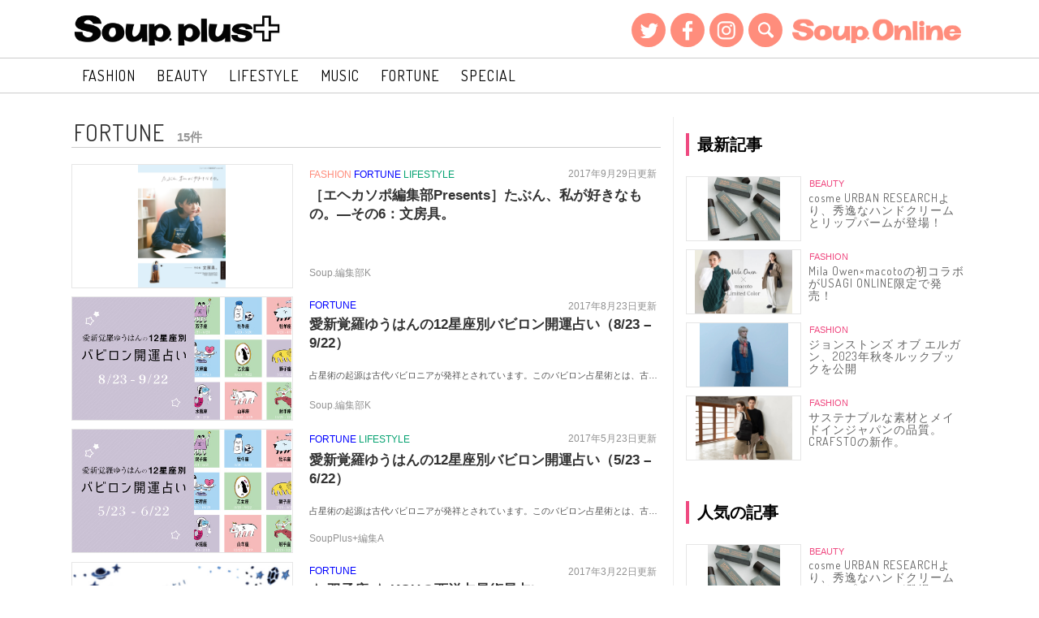

--- FILE ---
content_type: text/html; charset=UTF-8
request_url: https://soupplus.jp/category/fortune
body_size: 87481
content:
<!DOCTYPE html>
<html lang="ja">
<head prefix="og: http://ogp.me/ns# fb: http://ogp.me/ns/fb# website: http://ogp.me/ns/website#">
    <meta charset="UTF-8">
    <meta name="viewport" content="width=device-width, user-scalable=no, maximum-scale=1" />
    <meta http-equiv="X-UA-Compatible" content="IE=edge,chrome=1" />

    <title>
	    		Soup.plus＋ [スープ プラス]|FORTUNEの記事一覧
			</title>
	
    <meta name="description" content="Soup.plus+は、女性ファッション誌「Soup.」からスピンアウトした、おしゃれに関心の高い女の子たちのための新しいニュースサイトです。">
    <meta name="keywords" content="">
    <meta name="author" content="Soup.plus＋ [スープ プラス]">

        <link rel="stylesheet" href="/wp-content/themes/soupplus/style.css">
    <link href="/wp-content/themes/soupplus/assets/css/reset.css" rel="stylesheet" type="text/css">
    <link href="/wp-content/themes/soupplus/assets/css/common.css" rel="stylesheet" type="text/css">
    <link href="/wp-content/themes/soupplus/assets/css/color.css" rel="stylesheet" type="text/css">
    <link href="/wp-content/themes/soupplus/assets/css/sidebar.css" rel="stylesheet" type="text/css">
    <link href="/wp-content/themes/soupplus/assets/css/font-awesome.min.css" rel="stylesheet" type="text/css">
    <link href="/wp-content/themes/soupplus/assets/css/bootstrap.min.css" rel="stylesheet" type="text/css">
    <link href="/wp-content/themes/soupplus/assets/js/swipebox/swipebox.min.css" rel="stylesheet" type="text/css">
                    <link href="/wp-content/themes/soupplus/assets/css/category.css" rel="stylesheet" type="text/css">
                    
        
    <link rel="shortcut icon" href="/wp-content/themes/soupplus/assets/img/common/favicon.ico" />
    <link rel="icon" type="image/vnd.microsoft.icon" href="/wp-content/themes/soupplus/assets/img/common/favicon.ico" />
    <link rel="apple-touch-icon" href="/wp-content/themes/soupplus/assets/img/common/apple-touch-icon.png">

    <script src="/wp-content/themes/soupplus/assets/js/jquery-2.1.1.min.js"></script>

    <!-- web font -->
    <link href="https://fonts.googleapis.com/css?family=Days+One" rel="stylesheet">
    <link href="https://fonts.googleapis.com/css?family=Dosis" rel="stylesheet">

    <link href="https://fonts.googleapis.com/css?family=Source+Sans+Pro:200,300,400,700" rel="stylesheet">
    <link href="https://fonts.googleapis.com/css?family=Noto+Sans:400,700" rel="stylesheet">

    <link href="/wp-content/themes/soupplus/assets/css/icomoon.css" rel="stylesheet" type="text/css">

    <!-- slick -->
    <script type="text/javascript" src="/wp-content/themes/soupplus/assets/js/slick/slick.min.js"></script>
    <link href="/wp-content/themes/soupplus/assets/js/slick/slick.css" rel="stylesheet" type="text/css">
    <link href="/wp-content/themes/soupplus/assets/js/slick/slick-theme.css" rel="stylesheet" type="text/css">

    <script type="text/javascript" src="/wp-content/themes/soupplus/assets/js/interface.js"></script>
    <script type="text/javascript" src="/wp-content/themes/soupplus/assets/js/jquery.easing.1.3.js"></script>
    <script type="text/javascript" src="/wp-content/themes/soupplus/assets/js/jquery.colorbox/jquery.colorbox-min.js"></script>
    <script type="text/javascript" src="/wp-content/themes/soupplus/assets/js/bootstrap.min.js"></script>
    <script type="text/javascript" src="/wp-content/themes/soupplus/assets/js/common.js"></script>
    
    <!-- swipebox -->
    <script type="text/javascript" src="/wp-content/themes/soupplus/assets/js/swipebox/jquery.swipebox.min.js"></script>

    <meta name='robots' content='max-image-preview:large' />
<link rel="alternate" type="application/rss+xml" title="Soup.plus＋ [スープ プラス] &raquo; FORTUNE カテゴリーのフィード" href="/category/fortune/feed" />
<script type="text/javascript">
/* <![CDATA[ */
window._wpemojiSettings = {"baseUrl":"https:\/\/s.w.org\/images\/core\/emoji\/14.0.0\/72x72\/","ext":".png","svgUrl":"https:\/\/s.w.org\/images\/core\/emoji\/14.0.0\/svg\/","svgExt":".svg","source":{"concatemoji":"\/wp-includes\/js\/wp-emoji-release.min.js?ver=6.4.7"}};
/*! This file is auto-generated */
!function(i,n){var o,s,e;function c(e){try{var t={supportTests:e,timestamp:(new Date).valueOf()};sessionStorage.setItem(o,JSON.stringify(t))}catch(e){}}function p(e,t,n){e.clearRect(0,0,e.canvas.width,e.canvas.height),e.fillText(t,0,0);var t=new Uint32Array(e.getImageData(0,0,e.canvas.width,e.canvas.height).data),r=(e.clearRect(0,0,e.canvas.width,e.canvas.height),e.fillText(n,0,0),new Uint32Array(e.getImageData(0,0,e.canvas.width,e.canvas.height).data));return t.every(function(e,t){return e===r[t]})}function u(e,t,n){switch(t){case"flag":return n(e,"\ud83c\udff3\ufe0f\u200d\u26a7\ufe0f","\ud83c\udff3\ufe0f\u200b\u26a7\ufe0f")?!1:!n(e,"\ud83c\uddfa\ud83c\uddf3","\ud83c\uddfa\u200b\ud83c\uddf3")&&!n(e,"\ud83c\udff4\udb40\udc67\udb40\udc62\udb40\udc65\udb40\udc6e\udb40\udc67\udb40\udc7f","\ud83c\udff4\u200b\udb40\udc67\u200b\udb40\udc62\u200b\udb40\udc65\u200b\udb40\udc6e\u200b\udb40\udc67\u200b\udb40\udc7f");case"emoji":return!n(e,"\ud83e\udef1\ud83c\udffb\u200d\ud83e\udef2\ud83c\udfff","\ud83e\udef1\ud83c\udffb\u200b\ud83e\udef2\ud83c\udfff")}return!1}function f(e,t,n){var r="undefined"!=typeof WorkerGlobalScope&&self instanceof WorkerGlobalScope?new OffscreenCanvas(300,150):i.createElement("canvas"),a=r.getContext("2d",{willReadFrequently:!0}),o=(a.textBaseline="top",a.font="600 32px Arial",{});return e.forEach(function(e){o[e]=t(a,e,n)}),o}function t(e){var t=i.createElement("script");t.src=e,t.defer=!0,i.head.appendChild(t)}"undefined"!=typeof Promise&&(o="wpEmojiSettingsSupports",s=["flag","emoji"],n.supports={everything:!0,everythingExceptFlag:!0},e=new Promise(function(e){i.addEventListener("DOMContentLoaded",e,{once:!0})}),new Promise(function(t){var n=function(){try{var e=JSON.parse(sessionStorage.getItem(o));if("object"==typeof e&&"number"==typeof e.timestamp&&(new Date).valueOf()<e.timestamp+604800&&"object"==typeof e.supportTests)return e.supportTests}catch(e){}return null}();if(!n){if("undefined"!=typeof Worker&&"undefined"!=typeof OffscreenCanvas&&"undefined"!=typeof URL&&URL.createObjectURL&&"undefined"!=typeof Blob)try{var e="postMessage("+f.toString()+"("+[JSON.stringify(s),u.toString(),p.toString()].join(",")+"));",r=new Blob([e],{type:"text/javascript"}),a=new Worker(URL.createObjectURL(r),{name:"wpTestEmojiSupports"});return void(a.onmessage=function(e){c(n=e.data),a.terminate(),t(n)})}catch(e){}c(n=f(s,u,p))}t(n)}).then(function(e){for(var t in e)n.supports[t]=e[t],n.supports.everything=n.supports.everything&&n.supports[t],"flag"!==t&&(n.supports.everythingExceptFlag=n.supports.everythingExceptFlag&&n.supports[t]);n.supports.everythingExceptFlag=n.supports.everythingExceptFlag&&!n.supports.flag,n.DOMReady=!1,n.readyCallback=function(){n.DOMReady=!0}}).then(function(){return e}).then(function(){var e;n.supports.everything||(n.readyCallback(),(e=n.source||{}).concatemoji?t(e.concatemoji):e.wpemoji&&e.twemoji&&(t(e.twemoji),t(e.wpemoji)))}))}((window,document),window._wpemojiSettings);
/* ]]> */
</script>
<style id='wp-emoji-styles-inline-css' type='text/css'>

	img.wp-smiley, img.emoji {
		display: inline !important;
		border: none !important;
		box-shadow: none !important;
		height: 1em !important;
		width: 1em !important;
		margin: 0 0.07em !important;
		vertical-align: -0.1em !important;
		background: none !important;
		padding: 0 !important;
	}
</style>
<link rel='stylesheet' id='wp-block-library-css' href='/wp-includes/css/dist/block-library/style.min.css?ver=6.4.7' type='text/css' media='all' />
<style id='classic-theme-styles-inline-css' type='text/css'>
/*! This file is auto-generated */
.wp-block-button__link{color:#fff;background-color:#32373c;border-radius:9999px;box-shadow:none;text-decoration:none;padding:calc(.667em + 2px) calc(1.333em + 2px);font-size:1.125em}.wp-block-file__button{background:#32373c;color:#fff;text-decoration:none}
</style>
<style id='global-styles-inline-css' type='text/css'>
body{--wp--preset--color--black: #000000;--wp--preset--color--cyan-bluish-gray: #abb8c3;--wp--preset--color--white: #ffffff;--wp--preset--color--pale-pink: #f78da7;--wp--preset--color--vivid-red: #cf2e2e;--wp--preset--color--luminous-vivid-orange: #ff6900;--wp--preset--color--luminous-vivid-amber: #fcb900;--wp--preset--color--light-green-cyan: #7bdcb5;--wp--preset--color--vivid-green-cyan: #00d084;--wp--preset--color--pale-cyan-blue: #8ed1fc;--wp--preset--color--vivid-cyan-blue: #0693e3;--wp--preset--color--vivid-purple: #9b51e0;--wp--preset--gradient--vivid-cyan-blue-to-vivid-purple: linear-gradient(135deg,rgba(6,147,227,1) 0%,rgb(155,81,224) 100%);--wp--preset--gradient--light-green-cyan-to-vivid-green-cyan: linear-gradient(135deg,rgb(122,220,180) 0%,rgb(0,208,130) 100%);--wp--preset--gradient--luminous-vivid-amber-to-luminous-vivid-orange: linear-gradient(135deg,rgba(252,185,0,1) 0%,rgba(255,105,0,1) 100%);--wp--preset--gradient--luminous-vivid-orange-to-vivid-red: linear-gradient(135deg,rgba(255,105,0,1) 0%,rgb(207,46,46) 100%);--wp--preset--gradient--very-light-gray-to-cyan-bluish-gray: linear-gradient(135deg,rgb(238,238,238) 0%,rgb(169,184,195) 100%);--wp--preset--gradient--cool-to-warm-spectrum: linear-gradient(135deg,rgb(74,234,220) 0%,rgb(151,120,209) 20%,rgb(207,42,186) 40%,rgb(238,44,130) 60%,rgb(251,105,98) 80%,rgb(254,248,76) 100%);--wp--preset--gradient--blush-light-purple: linear-gradient(135deg,rgb(255,206,236) 0%,rgb(152,150,240) 100%);--wp--preset--gradient--blush-bordeaux: linear-gradient(135deg,rgb(254,205,165) 0%,rgb(254,45,45) 50%,rgb(107,0,62) 100%);--wp--preset--gradient--luminous-dusk: linear-gradient(135deg,rgb(255,203,112) 0%,rgb(199,81,192) 50%,rgb(65,88,208) 100%);--wp--preset--gradient--pale-ocean: linear-gradient(135deg,rgb(255,245,203) 0%,rgb(182,227,212) 50%,rgb(51,167,181) 100%);--wp--preset--gradient--electric-grass: linear-gradient(135deg,rgb(202,248,128) 0%,rgb(113,206,126) 100%);--wp--preset--gradient--midnight: linear-gradient(135deg,rgb(2,3,129) 0%,rgb(40,116,252) 100%);--wp--preset--font-size--small: 13px;--wp--preset--font-size--medium: 20px;--wp--preset--font-size--large: 36px;--wp--preset--font-size--x-large: 42px;--wp--preset--spacing--20: 0.44rem;--wp--preset--spacing--30: 0.67rem;--wp--preset--spacing--40: 1rem;--wp--preset--spacing--50: 1.5rem;--wp--preset--spacing--60: 2.25rem;--wp--preset--spacing--70: 3.38rem;--wp--preset--spacing--80: 5.06rem;--wp--preset--shadow--natural: 6px 6px 9px rgba(0, 0, 0, 0.2);--wp--preset--shadow--deep: 12px 12px 50px rgba(0, 0, 0, 0.4);--wp--preset--shadow--sharp: 6px 6px 0px rgba(0, 0, 0, 0.2);--wp--preset--shadow--outlined: 6px 6px 0px -3px rgba(255, 255, 255, 1), 6px 6px rgba(0, 0, 0, 1);--wp--preset--shadow--crisp: 6px 6px 0px rgba(0, 0, 0, 1);}:where(.is-layout-flex){gap: 0.5em;}:where(.is-layout-grid){gap: 0.5em;}body .is-layout-flow > .alignleft{float: left;margin-inline-start: 0;margin-inline-end: 2em;}body .is-layout-flow > .alignright{float: right;margin-inline-start: 2em;margin-inline-end: 0;}body .is-layout-flow > .aligncenter{margin-left: auto !important;margin-right: auto !important;}body .is-layout-constrained > .alignleft{float: left;margin-inline-start: 0;margin-inline-end: 2em;}body .is-layout-constrained > .alignright{float: right;margin-inline-start: 2em;margin-inline-end: 0;}body .is-layout-constrained > .aligncenter{margin-left: auto !important;margin-right: auto !important;}body .is-layout-constrained > :where(:not(.alignleft):not(.alignright):not(.alignfull)){max-width: var(--wp--style--global--content-size);margin-left: auto !important;margin-right: auto !important;}body .is-layout-constrained > .alignwide{max-width: var(--wp--style--global--wide-size);}body .is-layout-flex{display: flex;}body .is-layout-flex{flex-wrap: wrap;align-items: center;}body .is-layout-flex > *{margin: 0;}body .is-layout-grid{display: grid;}body .is-layout-grid > *{margin: 0;}:where(.wp-block-columns.is-layout-flex){gap: 2em;}:where(.wp-block-columns.is-layout-grid){gap: 2em;}:where(.wp-block-post-template.is-layout-flex){gap: 1.25em;}:where(.wp-block-post-template.is-layout-grid){gap: 1.25em;}.has-black-color{color: var(--wp--preset--color--black) !important;}.has-cyan-bluish-gray-color{color: var(--wp--preset--color--cyan-bluish-gray) !important;}.has-white-color{color: var(--wp--preset--color--white) !important;}.has-pale-pink-color{color: var(--wp--preset--color--pale-pink) !important;}.has-vivid-red-color{color: var(--wp--preset--color--vivid-red) !important;}.has-luminous-vivid-orange-color{color: var(--wp--preset--color--luminous-vivid-orange) !important;}.has-luminous-vivid-amber-color{color: var(--wp--preset--color--luminous-vivid-amber) !important;}.has-light-green-cyan-color{color: var(--wp--preset--color--light-green-cyan) !important;}.has-vivid-green-cyan-color{color: var(--wp--preset--color--vivid-green-cyan) !important;}.has-pale-cyan-blue-color{color: var(--wp--preset--color--pale-cyan-blue) !important;}.has-vivid-cyan-blue-color{color: var(--wp--preset--color--vivid-cyan-blue) !important;}.has-vivid-purple-color{color: var(--wp--preset--color--vivid-purple) !important;}.has-black-background-color{background-color: var(--wp--preset--color--black) !important;}.has-cyan-bluish-gray-background-color{background-color: var(--wp--preset--color--cyan-bluish-gray) !important;}.has-white-background-color{background-color: var(--wp--preset--color--white) !important;}.has-pale-pink-background-color{background-color: var(--wp--preset--color--pale-pink) !important;}.has-vivid-red-background-color{background-color: var(--wp--preset--color--vivid-red) !important;}.has-luminous-vivid-orange-background-color{background-color: var(--wp--preset--color--luminous-vivid-orange) !important;}.has-luminous-vivid-amber-background-color{background-color: var(--wp--preset--color--luminous-vivid-amber) !important;}.has-light-green-cyan-background-color{background-color: var(--wp--preset--color--light-green-cyan) !important;}.has-vivid-green-cyan-background-color{background-color: var(--wp--preset--color--vivid-green-cyan) !important;}.has-pale-cyan-blue-background-color{background-color: var(--wp--preset--color--pale-cyan-blue) !important;}.has-vivid-cyan-blue-background-color{background-color: var(--wp--preset--color--vivid-cyan-blue) !important;}.has-vivid-purple-background-color{background-color: var(--wp--preset--color--vivid-purple) !important;}.has-black-border-color{border-color: var(--wp--preset--color--black) !important;}.has-cyan-bluish-gray-border-color{border-color: var(--wp--preset--color--cyan-bluish-gray) !important;}.has-white-border-color{border-color: var(--wp--preset--color--white) !important;}.has-pale-pink-border-color{border-color: var(--wp--preset--color--pale-pink) !important;}.has-vivid-red-border-color{border-color: var(--wp--preset--color--vivid-red) !important;}.has-luminous-vivid-orange-border-color{border-color: var(--wp--preset--color--luminous-vivid-orange) !important;}.has-luminous-vivid-amber-border-color{border-color: var(--wp--preset--color--luminous-vivid-amber) !important;}.has-light-green-cyan-border-color{border-color: var(--wp--preset--color--light-green-cyan) !important;}.has-vivid-green-cyan-border-color{border-color: var(--wp--preset--color--vivid-green-cyan) !important;}.has-pale-cyan-blue-border-color{border-color: var(--wp--preset--color--pale-cyan-blue) !important;}.has-vivid-cyan-blue-border-color{border-color: var(--wp--preset--color--vivid-cyan-blue) !important;}.has-vivid-purple-border-color{border-color: var(--wp--preset--color--vivid-purple) !important;}.has-vivid-cyan-blue-to-vivid-purple-gradient-background{background: var(--wp--preset--gradient--vivid-cyan-blue-to-vivid-purple) !important;}.has-light-green-cyan-to-vivid-green-cyan-gradient-background{background: var(--wp--preset--gradient--light-green-cyan-to-vivid-green-cyan) !important;}.has-luminous-vivid-amber-to-luminous-vivid-orange-gradient-background{background: var(--wp--preset--gradient--luminous-vivid-amber-to-luminous-vivid-orange) !important;}.has-luminous-vivid-orange-to-vivid-red-gradient-background{background: var(--wp--preset--gradient--luminous-vivid-orange-to-vivid-red) !important;}.has-very-light-gray-to-cyan-bluish-gray-gradient-background{background: var(--wp--preset--gradient--very-light-gray-to-cyan-bluish-gray) !important;}.has-cool-to-warm-spectrum-gradient-background{background: var(--wp--preset--gradient--cool-to-warm-spectrum) !important;}.has-blush-light-purple-gradient-background{background: var(--wp--preset--gradient--blush-light-purple) !important;}.has-blush-bordeaux-gradient-background{background: var(--wp--preset--gradient--blush-bordeaux) !important;}.has-luminous-dusk-gradient-background{background: var(--wp--preset--gradient--luminous-dusk) !important;}.has-pale-ocean-gradient-background{background: var(--wp--preset--gradient--pale-ocean) !important;}.has-electric-grass-gradient-background{background: var(--wp--preset--gradient--electric-grass) !important;}.has-midnight-gradient-background{background: var(--wp--preset--gradient--midnight) !important;}.has-small-font-size{font-size: var(--wp--preset--font-size--small) !important;}.has-medium-font-size{font-size: var(--wp--preset--font-size--medium) !important;}.has-large-font-size{font-size: var(--wp--preset--font-size--large) !important;}.has-x-large-font-size{font-size: var(--wp--preset--font-size--x-large) !important;}
.wp-block-navigation a:where(:not(.wp-element-button)){color: inherit;}
:where(.wp-block-post-template.is-layout-flex){gap: 1.25em;}:where(.wp-block-post-template.is-layout-grid){gap: 1.25em;}
:where(.wp-block-columns.is-layout-flex){gap: 2em;}:where(.wp-block-columns.is-layout-grid){gap: 2em;}
.wp-block-pullquote{font-size: 1.5em;line-height: 1.6;}
</style>
<link rel='stylesheet' id='ppress-frontend-css' href='/wp-content/plugins/wp-user-avatar/assets/css/frontend.min.css?ver=4.14.1' type='text/css' media='all' />
<link rel='stylesheet' id='ppress-flatpickr-css' href='/wp-content/plugins/wp-user-avatar/assets/flatpickr/flatpickr.min.css?ver=4.14.1' type='text/css' media='all' />
<link rel='stylesheet' id='ppress-select2-css' href='/wp-content/plugins/wp-user-avatar/assets/select2/select2.min.css?ver=6.4.7' type='text/css' media='all' />
<link rel='stylesheet' id='wp-pagenavi-css' href='/wp-content/plugins/wp-pagenavi/pagenavi-css.css?ver=2.70' type='text/css' media='all' />
<link rel='stylesheet' id='wordpress-popular-posts-css-css' href='/wp-content/plugins/wordpress-popular-posts/assets/css/wpp.css?ver=6.4.0' type='text/css' media='all' />
<script type="text/javascript" src="/wp-includes/js/jquery/jquery.min.js?ver=3.7.1" id="jquery-core-js"></script>
<script type="text/javascript" src="/wp-includes/js/jquery/jquery-migrate.min.js?ver=3.4.1" id="jquery-migrate-js"></script>
<script type="text/javascript" src="/wp-content/plugins/wp-user-avatar/assets/flatpickr/flatpickr.min.js?ver=4.14.1" id="ppress-flatpickr-js"></script>
<script type="text/javascript" src="/wp-content/plugins/wp-user-avatar/assets/select2/select2.min.js?ver=4.14.1" id="ppress-select2-js"></script>
<script type="application/json" id="wpp-json">

{"sampling_active":0,"sampling_rate":100,"ajax_url":"\/wp-json\/wordpress-popular-posts\/v1\/popular-posts","api_url":"\/wp-json\/wordpress-popular-posts","ID":0,"token":"4674f6c9da","lang":0,"debug":0}

</script>
<script type="text/javascript" src="/wp-content/plugins/wordpress-popular-posts/assets/js/wpp.min.js?ver=6.4.0" id="wpp-js-js"></script>
<link rel="https://api.w.org/" href="/wp-json/" /><link rel="alternate" type="application/json" href="/wp-json/wp/v2/categories/4" />            <style id="wpp-loading-animation-styles">@-webkit-keyframes bgslide{from{background-position-x:0}to{background-position-x:-200%}}@keyframes bgslide{from{background-position-x:0}to{background-position-x:-200%}}.wpp-widget-placeholder,.wpp-widget-block-placeholder,.wpp-shortcode-placeholder{margin:0 auto;width:60px;height:3px;background:#dd3737;background:linear-gradient(90deg,#dd3737 0%,#571313 10%,#dd3737 100%);background-size:200% auto;border-radius:3px;-webkit-animation:bgslide 1s infinite linear;animation:bgslide 1s infinite linear}</style>
            
<!-- BEGIN: WP Social Bookmarking Light HEAD --><script>
    (function (d, s, id) {
        var js, fjs = d.getElementsByTagName(s)[0];
        if (d.getElementById(id)) return;
        js = d.createElement(s);
        js.id = id;
        js.src = "//connect.facebook.net/ja_JP/sdk.js#xfbml=1&version=v2.7";
        fjs.parentNode.insertBefore(js, fjs);
    }(document, 'script', 'facebook-jssdk'));
</script>
<style type="text/css">.wp_social_bookmarking_light{
    border: 0 !important;
    padding: 10px 0 20px 0 !important;
    margin: 0;
}
.wp_social_bookmarking_light div{
    float: left !important;
    border: 0 !important;
    padding: 0 !important;
    margin: 0 3px 0px 0 !important;
    min-height: 30px !important;
    line-height: 18px !important;
    text-indent: 0 !important;
}
.wp_social_bookmarking_light img{
    border: 0 !important;
    padding: 0;
    margin: 0;
    vertical-align: top !important;
}
.wp_social_bookmarking_light_clear{
    clear: both !important;
}
#fb-root{
    display: none;
}
.wsbl_twitter{
    /*width: 100px;*/
}

.wsbl_facebook_like iframe{
    max-width: none !important;
}
.wsbl_pinterest a{
    border: 0px !important;
}

@media screen  and (max-width: 767px){
    .wp_social_bookmarking_light div{
        margin: 0 3px 0px 0 !important;
    }

    .wp_social_bookmarking_light{
        margin-left: 10px !important;
    }
}
</style>
<!-- END: WP Social Bookmarking Light HEAD -->
    <script>
      (function(i,s,o,g,r,a,m){i['GoogleAnalyticsObject']=r;i[r]=i[r]||function(){
        (i[r].q=i[r].q||[]).push(arguments)},i[r].l=1*new Date();a=s.createElement(o),
        m=s.getElementsByTagName(o)[0];a.async=1;a.src=g;m.parentNode.insertBefore(a,m)
      })(window,document,'script','https://www.google-analytics.com/analytics.js','ga');

      ga('create', 'UA-93776510-1', 'auto');
      ga('send', 'pageview');

    </script>
    
    <script>
		$(function () {
		$(".swipebox").swipebox();
		});
	</script>
    
    <meta property="og:locale" content="ja_JP" />
    <meta property="og:site_name" content="Soup.plus＋ [スープ プラス]">
        <meta property="og:image" content="/wp-content/themes/soupplus/assets/img/common/default.jpg" />
    <meta property="fb:admins" content="Soup.magazine" />
    <meta name="twitter:card" content="summary_large_image">
    <meta name="twitter:site" content="@Soup_plus">
</head>
<body class="archive category category-fortune category-4">
<div id="wrapper">
    <header id="header">
        <div class="header_container">
            <div class="headerInner">
                <h1 class="logo" title="Soup.plus＋ [スープ プラス]">
                    <a href="/"><img src="/wp-content/themes/soupplus/assets/img/common/soupplusLogo.png" width="100%"></a>
                </h1>

                <ul class="sns visible-md visible-lg">
                    <li class="sns-tw"><a href="https://twitter.com/soup_plus?lang=ja" target="_blank"><img src="/wp-content/themes/soupplus/assets/img/common/sns-tw.png" width="100%" alt="twitter"></a></li>
                    <li class="sns-fb"><a href="https://ja-jp.facebook.com/Soup.magazine" target="_blank"><img src="/wp-content/themes/soupplus/assets/img/common/sns-fb.png" width="100%" alt="facebook"></a></li>
                    <li class="sns-ig"><a href="https://www.instagram.com/soupmagazine/" target="_blank"><img src="/wp-content/themes/soupplus/assets/img/common/sns-isg.png" width="100%" alt="instagram"></a></li>
                    <li class="pc-search-btn visible-md visible-lg"><img src="/wp-content/themes/soupplus/assets/img/common/search.png" width="100%" alt="search"></li>
                    
                    <li class="search-display-on">
                        <div class="search-header-form">
                            <form action="/" method="get">
                                <div class="search-form-text hidden-xs">
                                    <input type="text" name="s" id="pc-search-text" value="" placeholder="Search…"/>
                                    <input type="submit" id="submit-btn" class="visible-xs" value="検索" />
                                </div>
                            </form>
                        </div>
                    </li>
                    
                    <li class="souponline"><a href="http://soupplus.co.jp/" target="_blank"><img src="/wp-content/themes/soupplus/assets/img/common/soupOnline.png" width="100%" alt="souponline"></a></li>
                </ul>
                <ul class="search-area visible-xs visible-sm">
                    <li class="search-btn"><img src="/wp-content/themes/soupplus/assets/img/common/search.png" width="100%" alt="search"></li>
                    <li class="souponline2"><a href="http://soupplus.co.jp/" target="_blank"><img src="/wp-content/themes/soupplus/assets/img/common/s-plusLink.png" width="100%" alt="souponline"></a></li>
                </ul>
                
            </div>
        </div>

        
                <div class="nav_container">
            <nav id="g-nav">

                                <div class="navInner"><ul id="menu-navimenu" class="menu"><li id="menu-item-188" class="menu-item menu-item-type-taxonomy menu-item-object-category menu-item-188"><a href="/category/fashion">FASHION</a></li>
<li id="menu-item-191" class="menu-item menu-item-type-taxonomy menu-item-object-category menu-item-191"><a href="/category/beauty">BEAUTY</a></li>
<li id="menu-item-190" class="menu-item menu-item-type-taxonomy menu-item-object-category menu-item-190"><a href="/category/lifestyle">LIFESTYLE</a></li>
<li id="menu-item-2679" class="menu-item menu-item-type-taxonomy menu-item-object-category menu-item-2679"><a href="/category/musicroom">MUSIC</a></li>
<li id="menu-item-310" class="menu-item menu-item-type-taxonomy menu-item-object-category current-menu-item menu-item-310"><a href="/category/fortune" aria-current="page">FORTUNE</a></li>
<li id="menu-item-311" class="menu-item menu-item-type-taxonomy menu-item-object-category menu-item-311"><a href="/category/special">SPECIAL</a></li>
</ul></div>            </nav>
        </div>
            </header>
    <div class="pop-search">
        <div class="pop-search-wrap">
            <div class="search-header">
                <div class="pop-search-content">
                    <div class="pop-search-close">
                        <img src="/wp-content/themes/soupplus/assets/img/common/icon_close.png" alt="close" scale="0">
                    </div>
                    <div class="search-header-title">
    検索<span class="en">SEARCH</span>
</div>
<div class="search-header-form">
    <form action="/" method="get">
        <div class="search-form-text visible-xs visible-sm icon icon-search">
            <input type="text" name="s" id="search-text" class="test" value="" placeholder="気になるワードで検索"/>
            <input type="submit" id="submit-btn" class="visible-xs" value="検索"/>
        </div>
    </form>
</div>                </div>
            </div>
            <div class="search-category">
                <div class="pop-search-content">
                    <div class="search-category-title">
                        カテゴリー
                        <span>CATEGORY</span>
                    </div>
                    <div class="search-category-select">
                                                <form method="get" action="/">
                            <select  name='cat' id='search_cat' class='form-control'>
	<option value='0'>カテゴリーを選択</option>
	<option class="level-0" value="2">FASHION</option>
	<option class="level-0" value="3">BEAUTY</option>
	<option class="level-0" value="4" selected="selected">FORTUNE</option>
	<option class="level-0" value="5">LIFESTYLE</option>
	<option class="level-0" value="6">SPECIAL</option>
	<option class="level-0" value="193">Music</option>
</select>
                            <script type="text/javascript">
                                var dropdown = document.getElementById("search_cat");
                                function onCatChange() {
                                    if ( dropdown.options[dropdown.selectedIndex].value > 0 ) {
                                        location.href = "/?cat="+dropdown.options[dropdown.selectedIndex].value;
		                                }
                                }
                                dropdown.onchange = onCatChange;
                              </script>
                            <!--
                            <select name="cat" id="search_cat" class="form-control">
                                <option value="0" selected="selected">カテゴリー選択</option>
                            </select>
                            -->

                        </form>
                    </div>
                </div>
            </div>
            <div class="search-keyword">
                <div class="pop-search-content">
                    <div class="search-keyword-title">
                        話題のキーワード
                        <span>KEYWORD</span>
                    </div>
                    <div class="search-keyword-list">
                      <ul>
                      <li><a href="/tag/e" title="1件のトピック">E</a></li><li><a href="/tag/%e6%b5%b4%e8%a1%a3" title="2件のトピック">浴衣</a></li><li><a href="/tag/beauty" title="5件のトピック">Beauty</a></li><li><a href="/tag/%e3%83%81%e3%82%a7%e3%83%83%e3%82%af" title="2件のトピック">チェック</a></li><li><a href="/tag/%e3%82%b7%e3%82%a7%e3%82%a2%e3%82%b5%e3%82%a4%e3%82%af%e3%83%ab" title="1件のトピック">シェアサイクル</a></li><li><a href="/tag/%e5%8c%97%e6%9d%91%e5%8c%a0%e6%b5%b7" title="1件のトピック">北村匠海</a></li><li><a href="/tag/%e3%82%a4%e3%83%b3%e3%82%bf%e3%83%93%e3%83%a5%e3%83%bc" title="1件のトピック">インタビュー</a></li><li><a href="/tag/watch" title="1件のトピック">WATCH</a></li><li><a href="/tag/%e3%82%86%e3%81%8b%e3%81%9f" title="1件のトピック">ゆかた</a></li><li><a href="/tag/%e3%83%95%e3%82%a1%e3%82%b7%e3%83%a7%e3%83%b3" title="1件のトピック">ファション</a></li><li><a href="/tag/%e3%83%99%e3%83%ad%e3%82%a2" title="2件のトピック">ベロア</a></li><li><a href="/tag/%e3%82%b9%e3%83%9e%e3%83%9b" title="1件のトピック">スマホ</a></li><li><a href="/tag/%e5%8b%9d%e6%89%8b%e3%81%ab%e3%81%b5%e3%82%8b%e3%81%88%e3%81%a6%e3%82%8d" title="1件のトピック">勝手にふるえてろ</a></li><li><a href="/tag/hello-kitty" title="1件のトピック">HELLO KITTY</a></li><li><a href="/tag/%e3%83%af%e3%83%b3%e3%83%94%e3%83%bc%e3%82%b9" title="1件のトピック">ワンピース</a></li><li><a href="/tag/tinotito" title="1件のトピック">TINOTITO</a></li><li><a href="/tag/%e6%97%a5%e5%82%98" title="1件のトピック">日傘</a></li><li><a href="/tag/%e7%be%8e%e5%ae%b9" title="1件のトピック">美容</a></li><li><a href="/tag/%e5%a5%88%e7%b7%92" title="1件のトピック">奈緒</a></li><li><a href="/tag/%e6%b1%a0%e7%94%b0%e6%b3%89" title="1件のトピック">池田泉</a></li>                      </ul>
                    </div>
                </div>
            </div>
        </div>
    </div>
<style>

</style>
<div id="content" class="category">
    <div id="content-wrap">
        <div class="row">
            <div class="contentList col-md-8">
                <h2>FORTUNE<span>15件</span></h2>

                                <ul>
                                        <li>
                                                <div class="listThumb">
                            <a href="/fashion/2168">
                                <img src="/wp-content/uploads/2017/09/Soup1711_P008-009_ehkasops_rensai-1.jpg" alt="［エヘカソポ編集部Presents］たぶん、私が好きなもの。―その6：文房具。" width="100%" />
                            </a>
                        </div>
                                                <div class="listTxt">
                            <div>
                                                                                                <span class="listCate fashion">
                                    <a href="/category/fashion">FASHION</a>
                                </span>
                                                                <span class="listCate fortune">
                                    <a href="/category/fortune">FORTUNE</a>
                                </span>
                                                                <span class="listCate lifestyle">
                                    <a href="/category/lifestyle">LIFESTYLE</a>
                                </span>
                                                                                                <span class="update"><span class="year">2017年</span>9月29日更新</span>
                            </div>
                            <h3 class="article-tt"><a href="/fashion/2168">［エヘカソポ編集部Presents］たぶん、私が好きなもの。―その6：文房具。</a></h3>
                            <p></p>
                            <a href="/author/kawata"><span class="author">Soup.編集部K</span></a>
                        </div>
                    </li>
                                        <li>
                                                <div class="listThumb">
                            <a href="/fortune/1967">
                                <img src="/wp-content/uploads/2017/08/fortune_01Thumb.jpg" alt="愛新覚羅ゆうはんの12星座別バビロン開運占い（8/23 &#8211; 9/22）" width="100%" />
                            </a>
                        </div>
                                                <div class="listTxt">
                            <div>
                                                                                                <span class="listCate fortune">
                                    <a href="/category/fortune">FORTUNE</a>
                                </span>
                                                                                                <span class="update"><span class="year">2017年</span>8月23日更新</span>
                            </div>
                            <h3 class="article-tt"><a href="/fortune/1967">愛新覚羅ゆうはんの12星座別バビロン開運占い（8/23 &#8211; 9/22）</a></h3>
                            <p><p>占星術の起源は古代バビロニアが発祥とされています。このバビロン占星術とは、古代の西洋占星術をベースに今回オリジナルに仕立てられた新しい占星術です。 占い：愛新覚羅ゆうはん／イラスト：鬼頭祈 information 中国黒 [&hellip;]</p>
</p>
                            <a href="/author/kawata"><span class="author">Soup.編集部K</span></a>
                        </div>
                    </li>
                                        <li>
                                                <div class="listThumb">
                            <a href="/fortune/1393">
                                <img src="/wp-content/uploads/2017/05/fortune_01Thumb-1.jpg" alt="愛新覚羅ゆうはんの12星座別バビロン開運占い（5/23 &#8211; 6/22）" width="100%" />
                            </a>
                        </div>
                                                <div class="listTxt">
                            <div>
                                                                                                <span class="listCate fortune">
                                    <a href="/category/fortune">FORTUNE</a>
                                </span>
                                                                <span class="listCate lifestyle">
                                    <a href="/category/lifestyle">LIFESTYLE</a>
                                </span>
                                                                                                <span class="update"><span class="year">2017年</span>5月23日更新</span>
                            </div>
                            <h3 class="article-tt"><a href="/fortune/1393">愛新覚羅ゆうはんの12星座別バビロン開運占い（5/23 &#8211; 6/22）</a></h3>
                            <p><p>占星術の起源は古代バビロニアが発祥とされています。このバビロン占星術とは、古代の西洋占星術をベースに今回オリジナルに仕立てられた新しい占星術です。 占い：愛新覚羅ゆうはん／イラスト：鬼頭祈 中国黒龍江省ハルピン市生まれ。 [&hellip;]</p>
</p>
                            <a href="/author/takizawa"><span class="author">SoupPlus+編集A</span></a>
                        </div>
                    </li>
                                        <li>
                                                <div class="listThumb">
                            <a href="/fortune/983">
                                <img src="/wp-content/uploads/2017/03/3bf21b931d6c23cb3665cc63c290bb71.jpg" alt="☆ 双子座 ☆ KOUの西洋占星術星占い" width="100%" />
                            </a>
                        </div>
                                                <div class="listTxt">
                            <div>
                                                                                                <span class="listCate fortune">
                                    <a href="/category/fortune">FORTUNE</a>
                                </span>
                                                                                                <span class="update"><span class="year">2017年</span>3月22日更新</span>
                            </div>
                            <h3 class="article-tt"><a href="/fortune/983">☆ 双子座 ☆ KOUの西洋占星術星占い</a></h3>
                            <p><p>全体運 少しそわそわして落ち着かない気分になってしまいそうな双子座。気持ちの切り替えが早い双子座だけれど、失敗や別れを引きずってしまったり、感情が制御できなくなったりすることもありそう。4月は春の穏やかな陽気を心身で感じ [&hellip;]</p>
</p>
                            <a href="/author/takizawa"><span class="author">SoupPlus+編集A</span></a>
                        </div>
                    </li>
                                        <li>
                                                <div class="listThumb">
                            <a href="/fortune/992">
                                <img src="/wp-content/uploads/2017/03/105392a7085bf742fb201c9a947c8882.jpg" alt="☆ 牡牛座 ☆ KOUの西洋占星術星占い" width="100%" />
                            </a>
                        </div>
                                                <div class="listTxt">
                            <div>
                                                                                                <span class="listCate fortune">
                                    <a href="/category/fortune">FORTUNE</a>
                                </span>
                                                                                                <span class="update"><span class="year">2017年</span>3月22日更新</span>
                            </div>
                            <h3 class="article-tt"><a href="/fortune/992">☆ 牡牛座 ☆ KOUの西洋占星術星占い</a></h3>
                            <p><p>全体運 春の陽気に気持ちが高揚し、何か新しい事を始めたり向上心が芽生え てきそうな牡牛座。でも気持ちとはうらはらに、のんびり過ごすことが 多そうです。ただ、4月はマイペースに短い春の季節を楽しむように、の んびりと過ごし [&hellip;]</p>
</p>
                            <a href="/author/takizawa"><span class="author">SoupPlus+編集A</span></a>
                        </div>
                    </li>
                                        <li>
                                                <div class="listThumb">
                            <a href="/fortune/996">
                                <img src="/wp-content/uploads/2017/03/b0a241abf630b1a604016133a36c0c86.jpg" alt="☆ 蟹座 ☆ KOUの西洋占星術星占い" width="100%" />
                            </a>
                        </div>
                                                <div class="listTxt">
                            <div>
                                                                                                <span class="listCate fortune">
                                    <a href="/category/fortune">FORTUNE</a>
                                </span>
                                                                                                <span class="update"><span class="year">2017年</span>3月22日更新</span>
                            </div>
                            <h3 class="article-tt"><a href="/fortune/996">☆ 蟹座 ☆ KOUの西洋占星術星占い</a></h3>
                            <p><p>全体運 少しそわそわして落ち着かない気分になってしまいそうな双子座。気持ちの切り替えが早い双子座だけれど、失敗や別れを引きずってしまったり、感情が制御できなくなったりすることもありそう。4月は春の穏やかな陽気を心身で感じ [&hellip;]</p>
</p>
                            <a href="/author/takizawa"><span class="author">SoupPlus+編集A</span></a>
                        </div>
                    </li>
                                        <li>
                                                <div class="listThumb">
                            <a href="/fortune/1015">
                                <img src="/wp-content/uploads/2017/03/b7e2b816979510e9d338e04df82cf03f.jpg" alt="☆ 山羊座 ☆ KOUの西洋占星術星占い" width="100%" />
                            </a>
                        </div>
                                                <div class="listTxt">
                            <div>
                                                                                                <span class="listCate fortune">
                                    <a href="/category/fortune">FORTUNE</a>
                                </span>
                                                                                                <span class="update"><span class="year">2017年</span>3月22日更新</span>
                            </div>
                            <h3 class="article-tt"><a href="/fortune/1015">☆ 山羊座 ☆ KOUの西洋占星術星占い</a></h3>
                            <p><p>全体運 レジャー運が良好だから、暖かいお出かけ日和には、一人でも気軽に 外出してみると幸運に巡りあえる可能性が高まりそう。家族や知人の お祝い事があれば、積極的に連絡をしてお祝いの言葉を伝えたり、贈 り物を [&hellip;]</p>
</p>
                            <a href="/author/takizawa"><span class="author">SoupPlus+編集A</span></a>
                        </div>
                    </li>
                                        <li>
                                                <div class="listThumb">
                            <a href="/fortune/1021">
                                <img src="/wp-content/uploads/2017/03/b9d565e0199681a2d1f0600f87be85b5.jpg" alt="☆ 魚座 ☆ KOUの西洋占星術星占い" width="100%" />
                            </a>
                        </div>
                                                <div class="listTxt">
                            <div>
                                                                                                <span class="listCate fortune">
                                    <a href="/category/fortune">FORTUNE</a>
                                </span>
                                                                                                <span class="update"><span class="year">2017年</span>3月22日更新</span>
                            </div>
                            <h3 class="article-tt"><a href="/fortune/1021">☆ 魚座 ☆ KOUの西洋占星術星占い</a></h3>
                            <p><p>全体運 4月は直感力が鋭くなったり、第6感的なインスピレーションに恵まれ たりと、魚座の感性やセンスを活かすシーンが増えそうな予感。相手 の気持ちや求めていることを不思議と察することができて、信頼や愛 情をいつ [&hellip;]</p>
</p>
                            <a href="/author/takizawa"><span class="author">SoupPlus+編集A</span></a>
                        </div>
                    </li>
                                        <li>
                                                <div class="listThumb">
                            <a href="/fortune/1002">
                                <img src="/wp-content/uploads/2017/03/587c0e647c63a45736e98522e50d0845.jpg" alt="☆ 乙女座 ☆ KOUの西洋占星術星占い" width="100%" />
                            </a>
                        </div>
                                                <div class="listTxt">
                            <div>
                                                                                                <span class="listCate fortune">
                                    <a href="/category/fortune">FORTUNE</a>
                                </span>
                                                                                                <span class="update"><span class="year">2017年</span>3月22日更新</span>
                            </div>
                            <h3 class="article-tt"><a href="/fortune/1002">☆ 乙女座 ☆ KOUの西洋占星術星占い</a></h3>
                            <p><p>全体運 進学や異動など環境の変化に併せて、気持ちが引き締まってくる乙女 座。仕事運と学業運が良好で、コミュニケーションもそつなくこなせる 時だから、良いスタートを切ることができそう。春は多くの新しい出会 い [&hellip;]</p>
</p>
                            <a href="/author/takizawa"><span class="author">SoupPlus+編集A</span></a>
                        </div>
                    </li>
                                        <li>
                                                <div class="listThumb">
                            <a href="/fortune/1005">
                                <img src="/wp-content/uploads/2017/03/42287f9d253e0ebece8abd48f98f4ffa.jpg" alt="☆ 天秤座 ☆ KOUの西洋占星術星占い" width="100%" />
                            </a>
                        </div>
                                                <div class="listTxt">
                            <div>
                                                                                                <span class="listCate fortune">
                                    <a href="/category/fortune">FORTUNE</a>
                                </span>
                                                                                                <span class="update"><span class="year">2017年</span>3月22日更新</span>
                            </div>
                            <h3 class="article-tt"><a href="/fortune/1005">☆ 天秤座 ☆ KOUの西洋占星術星占い</a></h3>
                            <p><p>全体運 春の出会いがそのまま恋や親友との縁へと繋がりそうな天秤座。異性 との出会いはもちろん、これからずっと仲良くしていけるような親友や グループに巡り会える可能性が高いから、天秤座の優れたコミュニケ ーショ [&hellip;]</p>
</p>
                            <a href="/author/takizawa"><span class="author">SoupPlus+編集A</span></a>
                        </div>
                    </li>
                                        <li>
                                                <div class="listThumb">
                            <a href="/fortune/1008">
                                <img src="/wp-content/uploads/2017/03/be0f5c0a3712024f9769f87cd4682511.jpg" alt="☆ 蠍座 ☆ KOUの西洋占星術星占い" width="100%" />
                            </a>
                        </div>
                                                <div class="listTxt">
                            <div>
                                                                                                <span class="listCate fortune">
                                    <a href="/category/fortune">FORTUNE</a>
                                </span>
                                                                                                <span class="update"><span class="year">2017年</span>3月22日更新</span>
                            </div>
                            <h3 class="article-tt"><a href="/fortune/1008">☆ 蠍座 ☆ KOUの西洋占星術星占い</a></h3>
                            <p><p>全体運 出会いの季節は、少し引っ込み思案な蠍座にとっては緊張することが 多くなりがちだけど、今年の4月はいつもよりも気楽だったり、楽しみを 感じる事ができそう。毎日のちょっとした幸運を感じられたり、困っ [&hellip;]</p>
</p>
                            <a href="/author/takizawa"><span class="author">SoupPlus+編集A</span></a>
                        </div>
                    </li>
                                        <li>
                                                <div class="listThumb">
                            <a href="/fortune/1011">
                                <img src="/wp-content/uploads/2017/03/b86ef2459367b8c2a43b58d51defe0b6.jpg" alt="☆ 射手座 ☆ KOUの西洋占星術星占い" width="100%" />
                            </a>
                        </div>
                                                <div class="listTxt">
                            <div>
                                                                                                <span class="listCate fortune">
                                    <a href="/category/fortune">FORTUNE</a>
                                </span>
                                                                                                <span class="update"><span class="year">2017年</span>3月22日更新</span>
                            </div>
                            <h3 class="article-tt"><a href="/fortune/1011">☆ 射手座 ☆ KOUの西洋占星術星占い</a></h3>
                            <p><p>全体運 4月は飛び込み的な予定や仕事が入ったり、イベントに誘われることが 多くなったりとかなり忙しくなってしまいそう。自分のペースをつかみに くい月だけれど、大らかで楽天的な射手座だから、ある程度は勢い [&hellip;]</p>
</p>
                            <a href="/author/takizawa"><span class="author">SoupPlus+編集A</span></a>
                        </div>
                    </li>
                                        <li>
                                                <div class="listThumb">
                            <a href="/fortune/1018">
                                <img src="/wp-content/uploads/2017/03/2d00bbfe068c359a3dd8c17690846102.jpg" alt="☆ 水瓶座 ☆ KOUの西洋占星術星占い" width="100%" />
                            </a>
                        </div>
                                                <div class="listTxt">
                            <div>
                                                                                                <span class="listCate fortune">
                                    <a href="/category/fortune">FORTUNE</a>
                                </span>
                                                                                                <span class="update"><span class="year">2017年</span>3月22日更新</span>
                            </div>
                            <h3 class="article-tt"><a href="/fortune/1018">☆ 水瓶座 ☆ KOUの西洋占星術星占い</a></h3>
                            <p><p>全体運 春の陽気に好奇心を刺激されて、アクティブになってくる水瓶座だけ ど、4月は慎重さが幸運の鍵になってきそう。焦ったりすると思わぬミ スや予定外の出来事に遭遇しやすいから、ゆとりあるペースを意識し ておいて [&hellip;]</p>
</p>
                            <a href="/author/takizawa"><span class="author">SoupPlus+編集A</span></a>
                        </div>
                    </li>
                                        <li>
                                                <div class="listThumb">
                            <a href="/fortune/999">
                                <img src="/wp-content/uploads/2017/03/31f607e2d2530db15a527590dc51d583.jpg" alt="☆ 獅子座 ☆ KOUの西洋占星術星占い" width="100%" />
                            </a>
                        </div>
                                                <div class="listTxt">
                            <div>
                                                                                                <span class="listCate fortune">
                                    <a href="/category/fortune">FORTUNE</a>
                                </span>
                                                                                                <span class="update"><span class="year">2017年</span>3月22日更新</span>
                            </div>
                            <h3 class="article-tt"><a href="/fortune/999">☆ 獅子座 ☆ KOUの西洋占星術星占い</a></h3>
                            <p><p>全体運 4月の獅子座は学業運と仕事運の巡りが良好で、さまざまな活躍のチ ャンスに恵まれそう。周囲の期待や向上心が獅子座のモチベーション を 強 く 刺 激 す る か ら 、や る 気 M A X に な れ  [&hellip;]</p>
</p>
                            <a href="/author/takizawa"><span class="author">SoupPlus+編集A</span></a>
                        </div>
                    </li>
                                        <li>
                                                <div class="listThumb">
                            <a href="/fortune/964">
                                <img src="/wp-content/uploads/2017/03/2076beff5e94f2f9a67a4d25b32c6371.jpg" alt="☆ 牡羊座 ☆ KOUの西洋占星術星占い" width="100%" />
                            </a>
                        </div>
                                                <div class="listTxt">
                            <div>
                                                                                                <span class="listCate fortune">
                                    <a href="/category/fortune">FORTUNE</a>
                                </span>
                                                                                                <span class="update"><span class="year">2017年</span>3月22日更新</span>
                            </div>
                            <h3 class="article-tt"><a href="/fortune/964">☆ 牡羊座 ☆ KOUの西洋占星術星占い</a></h3>
                            <p><p>全体運 牡羊座にとって誕生月と春の訪れは、その暖かさも手伝って心身が一気にアクティブになっていきそう。環境の変化に刺激を受けて、新しい自分が見えてきたり、やる気が刺激される出来事にも恵まれそう。進学や就職で知らない人ばか [&hellip;]</p>
</p>
                            <a href="/author/takizawa"><span class="author">SoupPlus+編集A</span></a>
                        </div>
                    </li>
                                    </ul>
                <div class="wp-pagenavi">
	                	                                </div>
            </div>

            <div class="side_bar col-md-4 hidden-sm hidden-xs">

            <div class="side_menu">
        <h3 class="article_type">
            <span>最新記事</span>
        </h3>
        <ul class="article_list">

                        <li>
                                                <a class="image" href="/beauty/7177">
                            <img src="/wp-content/uploads/2023/10/d503c62ef2db14c397057ae1fd29345c.jpg" alt="cosme URBAN RESEARCHより、秀逸なハンドクリームとリップバームが登場！" width="100%">
                        </a>
                                                <div class="article_category">
                                                                                                <a class="beauty" href="/category/beauty">BEAUTY</a>
                                                            
                        </div>
                        <h2 class="article_title">
                            <a href="/beauty/7177">cosme URBAN RESEARCHより、秀逸なハンドクリームとリップバームが登場！</a>
                        </h2>
                    </li>
                        <li>
                                                <a class="image" href="/fashion/7174">
                            <img src="/wp-content/uploads/2023/10/e5b5f68ce9f74f6a41ec5dc59b5ae400.jpg" alt="Mila Owen×macotoの初コラボがUSAGI ONLINE限定で発売！" width="100%">
                        </a>
                                                <div class="article_category">
                                                                                                <a class="fashion" href="/category/fashion">FASHION</a>
                                                            
                        </div>
                        <h2 class="article_title">
                            <a href="/fashion/7174">Mila Owen×macotoの初コラボがUSAGI ONLINE限定で発売！</a>
                        </h2>
                    </li>
                        <li>
                                                <a class="image" href="/fashion/7170">
                            <img src="/wp-content/uploads/2023/10/6e12b83b7699bdb0fee52597d7e52ff9.jpg" alt="ジョンストンズ オブ エルガン、2023年秋冬ルックブックを公開" width="100%">
                        </a>
                                                <div class="article_category">
                                                                                                <a class="fashion" href="/category/fashion">FASHION</a>
                                                            
                        </div>
                        <h2 class="article_title">
                            <a href="/fashion/7170">ジョンストンズ オブ エルガン、2023年秋冬ルックブックを公開</a>
                        </h2>
                    </li>
                        <li>
                                                <a class="image" href="/fashion/7162">
                            <img src="/wp-content/uploads/2023/10/700818fdccc5d0b264ebc3f5cab5a028.jpg" alt="サステナブルな素材とメイドインジャパンの品質。CRAFSTOの新作。" width="100%">
                        </a>
                                                <div class="article_category">
                                                                                                <a class="fashion" href="/category/fashion">FASHION</a>
                                                            
                        </div>
                        <h2 class="article_title">
                            <a href="/fashion/7162">サステナブルな素材とメイドインジャパンの品質。CRAFSTOの新作。</a>
                        </h2>
                    </li>
            </ul>
    </div>
    
	 <!-- 人気の記事 WordPress Popular Posts -->
     <!-- div class="side_menu">
        <h3 class="article_type">
            <span>人気の記事</span>
        </h3>
            </div> -->
    
    <!-- 人気の記事 sga_ranking_get -->
    <div class="side_menu">
    <h3 class="article_type">
        <span>人気の記事</span>
    </h3>
	<ul class="article_list">
				<li>
                              <a class="image" href="/beauty/7177">
                       <img src="/wp-content/uploads/2023/10/d503c62ef2db14c397057ae1fd29345c.jpg" alt="cosme URBAN RESEARCHより、秀逸なハンドクリームとリップバームが登場！" width="100%">
                  </a>
            			<div class="article_category">
                                                                 <a class="entertainment" href="/category/beauty">BEAUTY</a>
                                                  </div>
			<h2 class="article_title">
				<a href="/beauty/7177">cosme URBAN RESEARCHより、秀逸なハンドクリームとリップバームが登場！</a>
			</h2>
		</li>
	    		<li>
                              <a class="image" href="/fashion/7174">
                       <img src="/wp-content/uploads/2023/10/e5b5f68ce9f74f6a41ec5dc59b5ae400.jpg" alt="Mila Owen×macotoの初コラボがUSAGI ONLINE限定で発売！" width="100%">
                  </a>
            			<div class="article_category">
                                                                 <a class="entertainment" href="/category/fashion">FASHION</a>
                                                  </div>
			<h2 class="article_title">
				<a href="/fashion/7174">Mila Owen×macotoの初コラボがUSAGI ONLINE限定で発売！</a>
			</h2>
		</li>
	    		<li>
                              <a class="image" href="/fashion/7170">
                       <img src="/wp-content/uploads/2023/10/6e12b83b7699bdb0fee52597d7e52ff9.jpg" alt="ジョンストンズ オブ エルガン、2023年秋冬ルックブックを公開" width="100%">
                  </a>
            			<div class="article_category">
                                                                 <a class="entertainment" href="/category/fashion">FASHION</a>
                                                  </div>
			<h2 class="article_title">
				<a href="/fashion/7170">ジョンストンズ オブ エルガン、2023年秋冬ルックブックを公開</a>
			</h2>
		</li>
	    		<li>
                              <a class="image" href="/fashion/7162">
                       <img src="/wp-content/uploads/2023/10/700818fdccc5d0b264ebc3f5cab5a028.jpg" alt="サステナブルな素材とメイドインジャパンの品質。CRAFSTOの新作。" width="100%">
                  </a>
            			<div class="article_category">
                                                                 <a class="entertainment" href="/category/fashion">FASHION</a>
                                                  </div>
			<h2 class="article_title">
				<a href="/fashion/7162">サステナブルな素材とメイドインジャパンの品質。CRAFSTOの新作。</a>
			</h2>
		</li>
	    	</ul>
				</div>
	<!-- end. 人気の記事 -->
    
    <!-- おすすめ記事 -->
            <div class="side_menu">
            <h3 class="article_type">
                <span>オススメの記事</span>
            </h3>
            <ul class="article_list">
                                    <li>
                                                    <a class="image" href="/fashion/7015">
                                <img src="/wp-content/uploads/2023/06/b0e9e590817bae089e3703bce01d6c56.jpg" alt="木村カエラが着る。3つの東京ブランド別注の〈Ray BEAMS〉“Tシャツ”コレクション。" width="100%">
                            </a>
                                                <div class="article_category">
                                                                                                <a href="/category/fashion">FASHION</a>
                                                            
                        </div>
                        <h2 class="article_title">
                            <a href="/fashion/7015">木村カエラが着る。3つの東京ブランド別注の〈Ray BEAMS〉“Tシャツ”コレクション。</a>
                        </h2>
                    </li>
                                    <li>
                                                    <a class="image" href="/fashion/6973">
                                <img src="/wp-content/uploads/2023/05/39772e585c8286e6486d4ec8455d917a.jpg" alt="佐藤栞里さんコラボ！ワンピ＆サンダルが「Live in comfort」から登場。" width="100%">
                            </a>
                                                <div class="article_category">
                                                                                                <a href="/category/fashion">FASHION</a>
                                                            
                        </div>
                        <h2 class="article_title">
                            <a href="/fashion/6973">佐藤栞里さんコラボ！ワンピ＆サンダルが「Live in comfort」から登場。</a>
                        </h2>
                    </li>
                                    <li>
                                                    <a class="image" href="/fashion/6936">
                                <img src="/wp-content/uploads/2023/04/2aee9081352130201a49edac718b32aa.jpg" alt="あの／飯豊まりえ／今田美桜／片山友希らがモデル。写真家 松岡一哲の展示会が開催。" width="100%">
                            </a>
                                                <div class="article_category">
                                                                                                <a href="/category/fashion">FASHION</a>
                                                            
                        </div>
                        <h2 class="article_title">
                            <a href="/fashion/6936">あの／飯豊まりえ／今田美桜／片山友希らがモデル。写真家 松岡一哲の展示会が開催。</a>
                        </h2>
                    </li>
                                    <li>
                                                    <a class="image" href="/fashion/6915">
                                <img src="/wp-content/uploads/2023/04/20f465506d558bc3a922af89126cd53d.jpg" alt="新木優子がセルフスタイリング。SNIDELのSSコレクション。" width="100%">
                            </a>
                                                <div class="article_category">
                                                                                                <a href="/category/fashion">FASHION</a>
                                                            
                        </div>
                        <h2 class="article_title">
                            <a href="/fashion/6915">新木優子がセルフスタイリング。SNIDELのSSコレクション。</a>
                        </h2>
                    </li>
                            </ul>
        </div>
        <!-- end.おすすめ記事 -->

    <!-- おすすめキーワード -->
    <div class="side_menu">
        <h3 class="article_type">
            <span>話題のキーワード</span>
        </h3>
        <ul class="keyword_list">
        <li><a href="/tag/e" title="1件のトピック">E</a></li><li><a href="/tag/%e6%b5%b4%e8%a1%a3" title="2件のトピック">浴衣</a></li><li><a href="/tag/beauty" title="5件のトピック">Beauty</a></li><li><a href="/tag/%e3%83%81%e3%82%a7%e3%83%83%e3%82%af" title="2件のトピック">チェック</a></li><li><a href="/tag/%e3%82%b7%e3%82%a7%e3%82%a2%e3%82%b5%e3%82%a4%e3%82%af%e3%83%ab" title="1件のトピック">シェアサイクル</a></li><li><a href="/tag/%e5%8c%97%e6%9d%91%e5%8c%a0%e6%b5%b7" title="1件のトピック">北村匠海</a></li><li><a href="/tag/%e3%82%a4%e3%83%b3%e3%82%bf%e3%83%93%e3%83%a5%e3%83%bc" title="1件のトピック">インタビュー</a></li><li><a href="/tag/watch" title="1件のトピック">WATCH</a></li><li><a href="/tag/%e3%82%86%e3%81%8b%e3%81%9f" title="1件のトピック">ゆかた</a></li><li><a href="/tag/%e3%83%95%e3%82%a1%e3%82%b7%e3%83%a7%e3%83%b3" title="1件のトピック">ファション</a></li><li><a href="/tag/%e3%83%99%e3%83%ad%e3%82%a2" title="2件のトピック">ベロア</a></li><li><a href="/tag/%e3%82%b9%e3%83%9e%e3%83%9b" title="1件のトピック">スマホ</a></li><li><a href="/tag/%e5%8b%9d%e6%89%8b%e3%81%ab%e3%81%b5%e3%82%8b%e3%81%88%e3%81%a6%e3%82%8d" title="1件のトピック">勝手にふるえてろ</a></li><li><a href="/tag/hello-kitty" title="1件のトピック">HELLO KITTY</a></li><li><a href="/tag/%e3%83%af%e3%83%b3%e3%83%94%e3%83%bc%e3%82%b9" title="1件のトピック">ワンピース</a></li><li><a href="/tag/tinotito" title="1件のトピック">TINOTITO</a></li><li><a href="/tag/%e6%97%a5%e5%82%98" title="1件のトピック">日傘</a></li><li><a href="/tag/%e7%be%8e%e5%ae%b9" title="1件のトピック">美容</a></li><li><a href="/tag/%e5%a5%88%e7%b7%92" title="1件のトピック">奈緒</a></li><li><a href="/tag/%e6%b1%a0%e7%94%b0%e6%b3%89" title="1件のトピック">池田泉</a></li>        </ul>
    </div>
    <!-- end.おすすめキーワード -->

</div>
<div class="side_bar col-xs-12 visible-xs visible-sm">
  <!-- 人気の記事 WordPress Popular Posts 
  <div class="side_menu">
    <h3 class="article_type">
    	<span>人気の記事</span>
    </h3>
      </div>
   end. 人気の記事 -->
  
      <!-- 人気の記事 sga_ranking_get -->
    <div class="side_menu">
    <h3 class="article_type">
        <span>人気の記事</span>
    </h3>
	<ul class="article_list">
				<li>
                              <a class="image" href="/beauty/7177">
                       <img src="/wp-content/uploads/2023/10/d503c62ef2db14c397057ae1fd29345c.jpg" alt="cosme URBAN RESEARCHより、秀逸なハンドクリームとリップバームが登場！" width="100%">
                  </a>
            			<div class="article_category">
                                                                 <a class="entertainment" href="/category/beauty">BEAUTY</a>
                                                  </div>
			<h2 class="article_title">
				<a href="/beauty/7177">cosme URBAN RESEARCHより、秀逸なハンドクリームとリップバームが登場！</a>
			</h2>
		</li>
	    		<li>
                              <a class="image" href="/fashion/7174">
                       <img src="/wp-content/uploads/2023/10/e5b5f68ce9f74f6a41ec5dc59b5ae400.jpg" alt="Mila Owen×macotoの初コラボがUSAGI ONLINE限定で発売！" width="100%">
                  </a>
            			<div class="article_category">
                                                                 <a class="entertainment" href="/category/fashion">FASHION</a>
                                                  </div>
			<h2 class="article_title">
				<a href="/fashion/7174">Mila Owen×macotoの初コラボがUSAGI ONLINE限定で発売！</a>
			</h2>
		</li>
	    		<li>
                              <a class="image" href="/fashion/7170">
                       <img src="/wp-content/uploads/2023/10/6e12b83b7699bdb0fee52597d7e52ff9.jpg" alt="ジョンストンズ オブ エルガン、2023年秋冬ルックブックを公開" width="100%">
                  </a>
            			<div class="article_category">
                                                                 <a class="entertainment" href="/category/fashion">FASHION</a>
                                                  </div>
			<h2 class="article_title">
				<a href="/fashion/7170">ジョンストンズ オブ エルガン、2023年秋冬ルックブックを公開</a>
			</h2>
		</li>
	    		<li>
                              <a class="image" href="/fashion/7162">
                       <img src="/wp-content/uploads/2023/10/700818fdccc5d0b264ebc3f5cab5a028.jpg" alt="サステナブルな素材とメイドインジャパンの品質。CRAFSTOの新作。" width="100%">
                  </a>
            			<div class="article_category">
                                                                 <a class="entertainment" href="/category/fashion">FASHION</a>
                                                  </div>
			<h2 class="article_title">
				<a href="/fashion/7162">サステナブルな素材とメイドインジャパンの品質。CRAFSTOの新作。</a>
			</h2>
		</li>
	    	</ul>
				</div>
	<!-- end. 人気の記事 -->

  
  
  
  

  <!-- 最新記事 -->
          <div class="side_menu">
        <h3 class="article_type">
            <span>最新記事</span>
        </h3>
        <ul class="article_list">

                        <li>
                                                <a class="image" href="/beauty/7177">
                            <img src="/wp-content/uploads/2023/10/d503c62ef2db14c397057ae1fd29345c.jpg" alt="cosme URBAN RESEARCHより、秀逸なハンドクリームとリップバームが登場！" width="100%">
                        </a>
                                                <div class="article_category">
                                                                                                <a href="/category/beauty">BEAUTY</a>
                                                            
                        </div>
                        <h2 class="article_title">
                            <a href="/beauty/7177">cosme URBAN RESEARCHより、秀逸なハンドクリームとリップバームが登場！</a>
                        </h2>
                    </li>
                        <li>
                                                <a class="image" href="/fashion/7174">
                            <img src="/wp-content/uploads/2023/10/e5b5f68ce9f74f6a41ec5dc59b5ae400.jpg" alt="Mila Owen×macotoの初コラボがUSAGI ONLINE限定で発売！" width="100%">
                        </a>
                                                <div class="article_category">
                                                                                                <a href="/category/fashion">FASHION</a>
                                                            
                        </div>
                        <h2 class="article_title">
                            <a href="/fashion/7174">Mila Owen×macotoの初コラボがUSAGI ONLINE限定で発売！</a>
                        </h2>
                    </li>
                        <li>
                                                <a class="image" href="/fashion/7170">
                            <img src="/wp-content/uploads/2023/10/6e12b83b7699bdb0fee52597d7e52ff9.jpg" alt="ジョンストンズ オブ エルガン、2023年秋冬ルックブックを公開" width="100%">
                        </a>
                                                <div class="article_category">
                                                                                                <a href="/category/fashion">FASHION</a>
                                                            
                        </div>
                        <h2 class="article_title">
                            <a href="/fashion/7170">ジョンストンズ オブ エルガン、2023年秋冬ルックブックを公開</a>
                        </h2>
                    </li>
                        <li>
                                                <a class="image" href="/fashion/7162">
                            <img src="/wp-content/uploads/2023/10/700818fdccc5d0b264ebc3f5cab5a028.jpg" alt="サステナブルな素材とメイドインジャパンの品質。CRAFSTOの新作。" width="100%">
                        </a>
                                                <div class="article_category">
                                                                                                <a href="/category/fashion">FASHION</a>
                                                            
                        </div>
                        <h2 class="article_title">
                            <a href="/fashion/7162">サステナブルな素材とメイドインジャパンの品質。CRAFSTOの新作。</a>
                        </h2>
                    </li>
            </ul>
    </div>
      <!-- end.最新記事 -->

  <!-- おすすめ記事 -->
      <div class="side_menu">
        <h3 class="article_type">
            <span>オススメの記事</span>
        </h3>
        <ul class="article_list">
                        <li>
                                            <a class="image" href="/fashion/7015">
                            <img src="/wp-content/uploads/2023/06/b0e9e590817bae089e3703bce01d6c56.jpg" alt="木村カエラが着る。3つの東京ブランド別注の〈Ray BEAMS〉“Tシャツ”コレクション。" width="100%">
                        </a>
                                        <div class="article_category">
                                                                                    <a href="/category/fashion">FASHION</a>
                                                    
                    </div>
                    <h2 class="article_title">
                        <a href="/fashion/7015">木村カエラが着る。3つの東京ブランド別注の〈Ray BEAMS〉“Tシャツ”コレクション。</a>
                    </h2>
                </li>
                        <li>
                                            <a class="image" href="/fashion/6973">
                            <img src="/wp-content/uploads/2023/05/39772e585c8286e6486d4ec8455d917a.jpg" alt="佐藤栞里さんコラボ！ワンピ＆サンダルが「Live in comfort」から登場。" width="100%">
                        </a>
                                        <div class="article_category">
                                                                                    <a href="/category/fashion">FASHION</a>
                                                    
                    </div>
                    <h2 class="article_title">
                        <a href="/fashion/6973">佐藤栞里さんコラボ！ワンピ＆サンダルが「Live in comfort」から登場。</a>
                    </h2>
                </li>
                        <li>
                                            <a class="image" href="/fashion/6936">
                            <img src="/wp-content/uploads/2023/04/2aee9081352130201a49edac718b32aa.jpg" alt="あの／飯豊まりえ／今田美桜／片山友希らがモデル。写真家 松岡一哲の展示会が開催。" width="100%">
                        </a>
                                        <div class="article_category">
                                                                                    <a href="/category/fashion">FASHION</a>
                                                    
                    </div>
                    <h2 class="article_title">
                        <a href="/fashion/6936">あの／飯豊まりえ／今田美桜／片山友希らがモデル。写真家 松岡一哲の展示会が開催。</a>
                    </h2>
                </li>
                        <li>
                                            <a class="image" href="/fashion/6915">
                            <img src="/wp-content/uploads/2023/04/20f465506d558bc3a922af89126cd53d.jpg" alt="新木優子がセルフスタイリング。SNIDELのSSコレクション。" width="100%">
                        </a>
                                        <div class="article_category">
                                                                                    <a href="/category/fashion">FASHION</a>
                                                    
                    </div>
                    <h2 class="article_title">
                        <a href="/fashion/6915">新木優子がセルフスタイリング。SNIDELのSSコレクション。</a>
                    </h2>
                </li>
                </ul>
    </div>
    <!-- end.おすすめ記事 -->

 <!-- おすすめキーワード -->
  <div class="side_menu">
      <h3 class="article_type">
          <span>話題のキーワード</span>
      </h3>
      <ul class="keyword_list">
      <li><a href="/tag/e" title="1件のトピック">E</a></li><li><a href="/tag/%e6%b5%b4%e8%a1%a3" title="2件のトピック">浴衣</a></li><li><a href="/tag/beauty" title="5件のトピック">Beauty</a></li><li><a href="/tag/%e3%83%81%e3%82%a7%e3%83%83%e3%82%af" title="2件のトピック">チェック</a></li><li><a href="/tag/%e3%82%b7%e3%82%a7%e3%82%a2%e3%82%b5%e3%82%a4%e3%82%af%e3%83%ab" title="1件のトピック">シェアサイクル</a></li><li><a href="/tag/%e5%8c%97%e6%9d%91%e5%8c%a0%e6%b5%b7" title="1件のトピック">北村匠海</a></li><li><a href="/tag/%e3%82%a4%e3%83%b3%e3%82%bf%e3%83%93%e3%83%a5%e3%83%bc" title="1件のトピック">インタビュー</a></li><li><a href="/tag/watch" title="1件のトピック">WATCH</a></li><li><a href="/tag/%e3%82%86%e3%81%8b%e3%81%9f" title="1件のトピック">ゆかた</a></li><li><a href="/tag/%e3%83%95%e3%82%a1%e3%82%b7%e3%83%a7%e3%83%b3" title="1件のトピック">ファション</a></li><li><a href="/tag/%e3%83%99%e3%83%ad%e3%82%a2" title="2件のトピック">ベロア</a></li><li><a href="/tag/%e3%82%b9%e3%83%9e%e3%83%9b" title="1件のトピック">スマホ</a></li><li><a href="/tag/%e5%8b%9d%e6%89%8b%e3%81%ab%e3%81%b5%e3%82%8b%e3%81%88%e3%81%a6%e3%82%8d" title="1件のトピック">勝手にふるえてろ</a></li><li><a href="/tag/hello-kitty" title="1件のトピック">HELLO KITTY</a></li><li><a href="/tag/%e3%83%af%e3%83%b3%e3%83%94%e3%83%bc%e3%82%b9" title="1件のトピック">ワンピース</a></li><li><a href="/tag/tinotito" title="1件のトピック">TINOTITO</a></li><li><a href="/tag/%e6%97%a5%e5%82%98" title="1件のトピック">日傘</a></li><li><a href="/tag/%e7%be%8e%e5%ae%b9" title="1件のトピック">美容</a></li><li><a href="/tag/%e5%a5%88%e7%b7%92" title="1件のトピック">奈緒</a></li><li><a href="/tag/%e6%b1%a0%e7%94%b0%e6%b3%89" title="1件のトピック">池田泉</a></li>      </ul>
  </div>
  <!-- end.おすすめキーワード -->

  <!-- SP Tab用 banner -->

    <!-- end.SP Tab用 -->

</div>        </div>
    </div>
</div>


<div id="footer">
    <a href="#" title="Page Top" id="goTopBt" style="display: block;"></a>
	
	
        <div id="footerNavi" class="menu-navimenu-container"><ul id="menu-navimenu-1" class="menu"><li class="menu-item menu-item-type-taxonomy menu-item-object-category menu-item-188"><a href="/category/fashion">FASHION</a></li>
<li class="menu-item menu-item-type-taxonomy menu-item-object-category menu-item-191"><a href="/category/beauty">BEAUTY</a></li>
<li class="menu-item menu-item-type-taxonomy menu-item-object-category menu-item-190"><a href="/category/lifestyle">LIFESTYLE</a></li>
<li class="menu-item menu-item-type-taxonomy menu-item-object-category menu-item-2679"><a href="/category/musicroom">MUSIC</a></li>
<li class="menu-item menu-item-type-taxonomy menu-item-object-category current-menu-item menu-item-310"><a href="/category/fortune" aria-current="page">FORTUNE</a></li>
<li class="menu-item menu-item-type-taxonomy menu-item-object-category menu-item-311"><a href="/category/special">SPECIAL</a></li>
</ul></div>
    <ul class="footerSns">
        <li class="sns_tw"><a href="https://twitter.com/soup_plus?lang=ja" target="_blank"><img src="/wp-content/themes/soupplus/assets/img/common/sns-tw.png" width="100%" alt="twitter"></a></li>
        <li class="sns_fb"><a href="https://ja-jp.facebook.com/Soup.magazine" target="_blank"><img src="/wp-content/themes/soupplus/assets/img/common/sns-fb.png" width="100%" alt="facebook"></a></li>
        <li><a href="https://www.instagram.com/soupmagazine/" target="_blank"><img src="/wp-content/themes/soupplus/assets/img/common/sns-isg.png" width="100%"  alt="Instagram"></a></li>
    </ul>
    <div id="footerLogo"><a href="/"><img src="/wp-content/themes/soupplus/assets/img/common/soupplusLogo_wht.png" width="100%" alt="footerlogo"></a></div>
    <p class="contentsMenu"><a href="http://soupplus.co.jp/company.html">運営会社</a><!-- <a href="#">利用規約</a> --><!-- <a href="#"><ライター募集</a>--></p>
    <p class="footer_address">© Soup. All Rights Reserved.</p>
</div>


<!-- BEGIN: WP Social Bookmarking Light FOOTER -->    <script>!function(d,s,id){var js,fjs=d.getElementsByTagName(s)[0],p=/^http:/.test(d.location)?'http':'https';if(!d.getElementById(id)){js=d.createElement(s);js.id=id;js.src=p+'://platform.twitter.com/widgets.js';fjs.parentNode.insertBefore(js,fjs);}}(document, 'script', 'twitter-wjs');</script>    <script src="https://apis.google.com/js/platform.js" async defer>
        {lang: "ja"}
    </script><!-- END: WP Social Bookmarking Light FOOTER -->
<script type="text/javascript" id="ppress-frontend-script-js-extra">
/* <![CDATA[ */
var pp_ajax_form = {"ajaxurl":"\/wp-admin\/admin-ajax.php","confirm_delete":"Are you sure?","deleting_text":"Deleting...","deleting_error":"An error occurred. Please try again.","nonce":"63a70b9c3f","disable_ajax_form":"false","is_checkout":"0","is_checkout_tax_enabled":"0"};
/* ]]> */
</script>
<script type="text/javascript" src="/wp-content/plugins/wp-user-avatar/assets/js/frontend.min.js?ver=4.14.1" id="ppress-frontend-script-js"></script>

</div><!-- wrapper -->
</body>
</html>

--- FILE ---
content_type: text/css
request_url: https://soupplus.jp/wp-content/themes/soupplus/style.css
body_size: 235
content:
/*
Theme Name:             Soupplus
Theme URI:              http://t-garden.jp/
Description:            Soupplus Media Site
Author:                 Zeneration
Author URI:             http://zeneration.jp
Version:                1.0
License:
License URI:
*/

.wp-block-image img {
  width: 100%;
  height: auto;
}




--- FILE ---
content_type: text/css
request_url: https://soupplus.jp/wp-content/themes/soupplus/assets/css/common.css
body_size: 24767
content:
@charset "UTF-8";

/* CSS Document */

/*.sns_nav, .sns_nav_sp{
    display: none;
}*/

/* ************************************************
 *	共通設定
 * ************************************************ */

html{
    position: relative;
}

html,body{
    width: 100%;
    height: 100%;
}

body{
    /*opacity: 0;*/
    /*position: relative;*/
    position: absolute;
    margin: 0;
    padding: 0;
    font: 12px Helvetica, Arial, sans-serif !important;
    margin: 0;
    /* -webkit-text-size-adjust: 100%; */
    overflow-x: hidden;
}

* {
	margin: 0px;
	padding: 0px;
}

h1, h2, h3, h4, h5, h6 {
	font-size: 100%;
	font-weight:normal;
}

strong, em {
	font-weight:normal;
	font-style:normal;
}

li { list-style-type: none; }

img {
	border-style: none;
	vertical-align: bottom;
}

a:hover { text-decoration: none !important; }


#wrapper {
    width:100%;
    /*height: 100%;*/
    position: relative;
    padding: 114px 0 0;
    margin: 0 auto;   /*全体の中央寄せ*/
}

#header {
    position: fixed;
    width: 100%;
    left: 0;
    top: 0;
    border-top: 0;
    margin: 0 auto;
    z-index: 999;
    background-color: #fff;
    border-bottom: solid 1px #ccc;
}

.header_container {
    border-bottom: 1px solid #ccc;
}

.headerInner{
    height: 70px;
    width: 1145px;
    margin: 0 auto;
    padding-left: 20px;
    padding-right: 20px;
    overflow: hidden;
}

.logo{
    width: 50%;
    float: left;
    margin: 0;
}

.logo a{
    display: block;
    width: 260px;
    padding: 4.5px 0;
}

.right-container {
    position: relative;
    height: 71px;
}

.sns{
    position: relative;
    float: right;
    padding: 12px 0px;
}

.sns li{
    width: 42px;
    float: left;
    border-radius: 50%;
    padding: 4px;
    margin: 3px;
}

.sns li.souponline {
	width: 220px !important;
	}




.sns .search-display-on {
    display: none;
    background-color: #fff;
}

.sns .pc-search-btn {
    opacity: 1 !important;
}

.sns .search-display-on {
    opacity: 1 !important;
}

.sns .display-none {
    display: none !important;
}

.search-header-form {
    width: 100%;
}

.search-area {
    position: absolute;
    float: right;
    top: 13%;
    right: 2%;
}

.search-area .pc-search-btn {
    width: 32px;
    float: left;
    border-radius: 50%;
    padding: 4px;
    margin: 3px;
}

.search-area .search-btn, .search-area .souponline2 {
    width: 33px;
    float: left;
    border-radius: 50%;
    padding: 3px;
    margin: -2px 4px;
}

#pc-search {
    position: relative;
    top: 0;
    left: 10.5%;
    float: right;
    padding: 16.5px 0px;
}

#pc-search .search-display-on {
    display: none;
}

#pc-search .pc-search-btn {
    width: 42px;
    float: left;
    border-radius: 50%;
    padding: 4px;
    margin: 3px;
}

#pc-search li .search-header-form form .search-form-text #pc-search-text {
    width: 315px;
    height: 46px;
    margin-left: 5px;
    border: none;
    outline: 0;
    font-size: 16px;
    border-bottom: 1px solid rgba(200,200,200,.3);
}

.logo a:hover, .sns li:hover{
    opacity: 0.55;
    -webkit-transition: all .4s ease;
    transition: all .4s ease;
}

body.pop-search-active .pop-search {
  opacity: 1;
  height: 100%;
}

.pop-search {
  position: fixed;
  right: 0;
  top: 0;
  width: 100%;
  height: 0;
  z-index: 9000;
  background-color: #fff;
  opacity: 0;
  overflow: auto;
  -webkit-overflow-scrolling: touch;
  -webkit-transition: opacity .2s linear;
  transition: opacity .2s linear;
}

.search-header {
    background-color: #ff8d7c;
    color: #fff;
    padding-top: 10px;
    padding-bottom: 25px;
    position: relative;
}

.pop-search-content {
    max-width: 400px;
    margin-left: auto;
    margin-right: auto;
    padding-left: 7px;
    padding-right: 7px;
    position: relative;
}

.pop-search-content:before {
    content: "";
    display: table;
}

.pop-search-content:after {
    content: "";
    display: table;
    clear: both;
}

.pop-search-close {
    position: absolute;
    right: 7px;
    top: 0;
    background-color: #fff;
    width: 34px;
    height: 34px;
    cursor: pointer;
}

.pop-search-close img {
    width: 100%;
}

#pc-search li .search-header-title {
    display: none;
}

.search-header-title {
    font-size: 16px;
    font-weight: 700;
    line-height: 34px;
    letter-spacing: 1px;
}

.search-header-title span {
    padding-left: 16px;
    font-size: 12px;
    font-weight: 300;
    vertical-align: top;
}

.pop-search .pop-search-wrap .search-header .pop-search-content .search-header-form {
    margin-top: 15px;
    position: relative;
}

#pc-search li .search-header-form {
    position: relative;
    top: -46px;
    left: 15%;
}

.left {
    width: 30%;
}

#pc-search-text {
    width: 200px;
    height: 33px;
    border: none;
    font-size: 16px;
}

.search-form-text {
    position: relative;
}

.search-form-text:before {
    position: absolute;
    right: 10px;
    top: 6px;
    color: #6d6d6d;
    font-size: 18px;
    z-index: 2;
    color: #ff8d7c;
}

.search-header-form .search-form-text #search-text {
    width: 100%;
    height: 32px;
    border: 1px solid #dadada;
    border-radius: 4px;
    padding: 6px 30px 6px 10px;
    font-size: 12px;
    line-height: 20px;
    color: #000;
    background-color: #fff;
    position: relative;
    z-index: 1;
}

.search-header-form form .search-form-text #submit-btn {
    position: absolute;
    right: 0;
    top: 0;
    bottom: 0;
    width: 38px;
    padding: 32px 0 0;
    margin: 0;
    border: 0;
    background-color: transparent;
    overflow: hidden;
    z-index: 2;
}

.search-category, search-keyword {
    border-top: 1px solid #e3e3e3;
    padding-top: 15px;
    padding-bottom: 20px;
}

.search-category-title, .search-keyword-title {
    font-size: 16px;
    font-weight: 700;
    line-height: 32px;
    letter-spacing: 1px;
}

.search-category-title span, .search-keyword-title span {
    padding-left: 16px;
    font-size: 12px;
    font-weight: 300;
    vertical-align: top;
}

.search-category-select select {
    width: 100%;
}

.search-keyword-list {
    margin-left: -5px;
    margin-right: -5px;
}

.search-keyword-list ul li:before {
    content: '';
    position: absolute;
    left: 18px;
    top: 10px;
    font-size: 12px !important;
    color: #999 !important;
}

.search-keyword-list ul {
    margin: 0;
    padding: 0;
    overflow: auto;
}

.search-keyword-list ul li {
    position: relative;
    float: left;
    margin: 0;
    padding: 0;
    border: 0;
    background: none;
    list-style: none;
    overflow: visible;
}

.search-keyword-list ul li a {
    display: inline-block;
    line-height: 1;
    padding: 7px 8px 7px 12px;
    border: solid 1px #dadada;
    margin: 5px;
    position: relative;
    font-weight: normal;
    font-size: 12px !important;
    color: #999 !important;
}

.search-keyword-list ul li a:before {
    content: '';
    width: 0;
    height: 0;
    position: absolute;
    left: 0;
    top: 0;
    border: solid 6px transparent;
    border-left-color: #dadada;
    border-top-color: #dadada;
}
.search-keyword-list ul li a:after {
    content: '';
    width: 0;
    height: 0;
    position: absolute;
    left: -1px;
    top: -1px;
    border: 6px solid rgba(0, 0, 0, 0);
    border-left-color: rgb(255, 255, 255);
    border-top-color: rgb(255, 255, 255);
}

.search-keyword-list ul li a:hover {
    color: #ef4a81 !important;
    border-color: #ef4a81 !important;
    -webkit-transition: .01s linear;
    transition: .01s linear;
}

.search-keyword-list ul li a:hover:before {
    border-color: #FFF;
    border-left-color: #ef4a81;
    border-top-color: #ef4a81;
    -webkit-transition: .01s linear;
    transition: .01s linear;
}

.search-keyword-list ul li a:after:hover {
    border-color: #ef4a81;
    border-left-color: #FFF;
    border-top-color: #FFF;
    -webkit-transition: .01s linear;
    transition: .01s linear;
}

.navInner{
    width: 1145px;
    margin: 0 auto;
    padding-left: 20px;
    padding-right: 20px;
}


#g-nav ul{
    overflow: hidden;
    margin-bottom: 0;
}

#g-nav ul li{
    float: left;
    box-sizing: border-box;
}

#g-nav ul li:first-child a{
    /*padding-left: 0;*/
}

#g-nav ul li a{
    display: block;
    padding: 10px 13px;
    /*font-family: 'Days One', sans-serif;*/
    font-family: 'Dosis', sans-serif;
    font-size: 18px;
    letter-spacing: 1px;
    -webkit-transition: all .4s ease;
    transition: all .4s ease;
    color: #000;
}

/*#g-nav ul li a:active {
    padding-top: 15px;
    padding-bottom: 4px;
    border:1px solid #ff8d7c;
    background-color: #ff8d7c;
    color: #fff;
    -webkit-box-shadow:inset 0px 0px 8px #334c66;
    -moz-box-shadow:inset 0px 0px 2px #3a6da0;
    box-shadow:inset 0px 0px 2px #3a6da0;
}*/

#g-nav ul span{
    float: left;
    display: block;
    padding: 14px 15px;
}

.article-media {
    position: relative;
    overflow: hidden;
    margin: 0 0 20px;
    max-height: 200px;
}

.article-media .article-media-wrap {
    max-height: none;
    width: auto;
    height: 0;
    padding-top: 56.25%;
}

.article-media-content {
    position: absolute;
    left: 0;
    right: 0;
    top: 0;
    bottom: 0;
    background-position: center center;
    background-repeat: no-repeat;
    background-size: cover;

}

article-media .article-media-chorma {
    background: #000;
    opacity: .3;
}

.article-media-chorma {
    position: absolute;
    z-index: 3;
    bottom: 0;
    left: 0;
    width: 100%;
    height: 100%;
    transition: .3s linear;
}

article-media .article-media-caption {
    position: absolute;
    bottom: 30px;
    right: 0;
    padding: 0 20px;
    color: #fff;
    z-index: 100;
}

.mainSlide li{
    position: relative;
}

.textBox{
    position: absolute;
    left: 20px;
    bottom: -10px;
    pointer-events: none;
}

.textBox p{
    padding: 10px;
    font-size: 21px;
    font-weight: bold;
    line-height: 1.3;
    letter-spacing: 2px;
}

.slideCate{
    padding: 5px 10px;
    display: inline-block;
    border-radius: 5px;
    letter-spacing: 1px;
    font-size: 14px;
}

#pickup{
    padding: 0px 0 30px;
}

.pickupInner{
    width: 1145px;
    margin: 0 auto;
    padding-left: 20px;
    padding-right: 20px;
}

.pickupInner h2, #content-wrap h2{
    font-family: 'Dosis', sans-serif;
    padding: 0.5%;
    font-size: 28px;
    letter-spacing: 1px;
    margin-top: 0;
}

.pickupInner p, #content-wrap p{
	margin: 0 0 10px;
	font-size: 16px;
	color: #555;
}

#content-wrap .contentList ul li .listTxt p {
    font-size: 11px !important;
}

.pickupInner ul{
    overflow: hidden;
}

.pickupInner ul li:first-child{

}

.pickupInner ul li{
    width: 24%;
    float: left;
    margin: 0 0.5%;
}

.pickupInner ul li p{
    line-height: 1.4;
}

.pickupImg{
    display: block;
}
.pickupTxt{
    display: block;
}

.fashion, .beauty, .gourmet, .lifestyle {
    padding: 2px 0;
    display: inline-block;
}

#content{
    overflow: hidden;
    padding-bottom: 100px;
}

#content-wrap{
    width: 1145px;
    margin: 20px auto;
    padding-left: 20px;
    padding-right: 20px;
    padding-top: 10px;
    overflow: hidden;
}

#contentList{
    width: 67%;
    padding: 0 25px 0 5px;
    float: left;
min-height: 800px;
}

#contentList ul li{
    overflow: hidden;
    margin-bottom: 10px;
    position: relative;
}

#sideBar{
    width: 28%;
    float: right;
}

.listThumb{
    width: 273px;
    height: 153px;

    float: left;
}

.listThumb img{
	/*display: inline-block;*/
    background-color: #FFF;
    /*background-position: center center;
    background-repeat: no-repeat;*/
    object-fit: contain;
}

@media screen and (-ms-high-contrast: active), (-ms-high-contrast: none) {
.listThumb:not(:target) {
	width: 273px;
    height: 153px;
    float: left;
    text-align: center;
    border: solid 1px #e6e6e6;

}
}


@media screen and (-ms-high-contrast: active), (-ms-high-contrast: none) {
.listThumb img:not(:target) {
	background-color: #FFF;
	width: auto;
	border: none;
}
}


.listTxt{
    overflow: hidden;
    padding: 4px 0 24px 20px;
}

.listTxt div{
    padding-bottom: 5px;
}

.update{
    padding: 0 5px 0 0;
    display: inline-block;
    float: right;
}

.article-tt{
    font-size: 17px;
    font-family: Helvetica Neue,Helvetica,Arial,sans-serif;
    line-height: 1.4;
    margin: 0 0 10px;
    font-weight: 700;
}

.fashion a:hover, .beauty a:hover, .gourmet a:hover, .listCate a, .pickupInner ul li p a, .article-tt a{
    -webkit-transition: all .4s ease;
    transition: all .4s ease;
}

.listTxt p{
    font-size: 11px;
    line-height: 1.6;
    text-overflow: ellipsis;
    white-space: nowrap;
    overflow: hidden;
}

.wp-pagenavi a {
    color: #ff8d7c;
}

.author{
    position: absolute;
    bottom: 10px;
    margin: 0;
}

.author a{
	color: #929292;
}

.author a:hover{
	color: #ef4a81;
	text-decoration: none;
}


.fixed{
    margin-top: 0px !important;
}




#footer {
    width: 100%;
    padding: 25px 0 40px;
}




#footerNavi {
    display: flex;
    margin-bottom: 10px;
    overflow: hidden;
}

#footerNavi ul {
    position: relative;
    left: 51%;
    float: left;
}

#footerNavi li {
    /*width: 95px;*/
    float: left;
    text-align: center;
    position: relative;
    left: -50%;
    box-sizing: border-box;
    /*margin-left: 10px;
    margin-right: 10px;*/
}

#footerNavi li:last-child{
    border-right: none;
    /*margin-left: 10px;*/
    margin-right: 10px;
}

#footerNavi a {
    line-height: 1;
    font-family: 'Dosis', sans-serif;
    font-size: 15px;
    color: #fff;
    text-decoration: none;
    -webkit-transition: all .4s ease;
    transition: all .4s ease;
    display: block;
    padding: 1px 20px;
    letter-spacing: 1px;
	/*text-transform: lowercase;*/
}

#footerNavi a:hover{
    opacity: 0.55;
}

.footerSns{
    clear: both;
    overflow: hidden;
    width: 140px;
    /*margin: 0 auto 20px;*/
    margin: 0 auto;
}

.footerSns li{
    width: 23px;
    float: left;
    /*padding: 5px;*/
    margin-right: 20px;
}

.footerSns .sns_tw {
    margin-left: 10px;
}

.footerSns li:last-child{
    margin-right: 0;
}

.footerSns li:hover, .contentsMenu a:hover, #footerLogo a:hover{
    opacity: 0.55;
    -webkit-transition: all .4s ease;
    transition: all .4s ease;
}

#footerLogo{
}

#footerLogo a{
    display: block;
    width: 220px;
    margin: 0 auto 15px;
    text-align: center;
}

.contentsMenu{
    text-align: center;
    margin-bottom: 15px;
}

.contentsMenu a{
    text-decoration: none;
}


.footer_address{
    text-align: center;
    clear: both;
    font-size: 11px;
    letter-spacing: 1px;
}

#goTopBt{
	display: block;
	height: 55px;
	width: 55px;
	position: fixed;
	bottom: 15px;
	right: 15px;
    background-color: rgba(255, 208, 208, 0.9);
    border-radius: 50%;
    pointer-events: all;
    -webkit-transition: all 1.5s ease;
    transition: all 1.5ase;
}

#goTopBt:after {
    content: '';
    border: 2px solid rgba(255, 255, 255, 0.7);
    display: inline-block;
    width: 15px;
    height: 15px;
    margin: auto;
    position: absolute;
    left: 0;
    right: 0;
    -webkit-transform: rotate(135deg);
    transform: rotate(135deg);
    top: 40%;
    border-top: none;
    border-right: none;
}

.pakuzu .pakuzuInner{
    width: 1145px;
    margin: 0 auto;
    padding: 5px 30px 10px 30px;
    margin-bottom: 10px;
}

.pakuzuInner .arrow{
    display: inline-block;
    vertical-align: top;
    padding:2px 10px 0 10px;
}

.pakuzu .pakuzuInner a{
    display: inline-block;
    text-decoration: none;
    text-overflow: ellipsis;
    white-space: nowrap;
    overflow: hidden;
    max-width: 25em;
}

.pakuzu .pakuzuInner div span a:nth-child(3){
    margin-bottom: 1.5px !important;
}

.snsBtn{
    display: block;
    margin-bottom: 10px;
}




.rhonda-profile{text-align: center;
	margin-bottom: 20px;
    margin-right: -15px;
}

.profile-box {
    width: 100%;
    position: relative;
    background-color: #f7f7f7;
    background-repeat: no-repeat;
    background-position: center;
    background-size: cover;
}

.profile-box.has-share {
    min-height: 180px;
      }

.profile-box .profile-info{position: relative;
	padding: 90px 10px 4px;
	color: #ffffff;
	margin-bottom: 6px
}

.profile-name{color: #ffffff !important;
	font-size: 16px !important;
	font-weight: bold;
	line-height: 1.2;
	letter-spacing: 1px;
	margin-bottom: 6px !important;
}
.profile-desc{color: #ffffff !important;
	font-size: 14px !important;
	font-weight: 300;
	line-height: 1.2;
}

.profile-box .profile-thumb{position: absolute;
	left: 50%;
	top: 20px;
	width: 60px;
	height: 60px;
	margin-left: -30px;
	z-index: 2;
}

.profile-share{margin-bottom: 6px}

.profile-box .profile-thumb img{border-radius: 50%;
	width: 60px;
	height: 60px

}

@media only screen and (max-width: 992px){
.rhonda-profile {
    margin-left: -15px;
    margin-right: -15px;
    margin-bottom: 20px;
}}



/*===============================================画面の横幅が最大1200pxまで====*/
@media screen and (max-width: 1200px){
.headerInner, .navInner, #content-wrap, .pakuzu .pakuzuInner, .pickupInner{
    width: 954px;
    -webkit-transition: all .5s ease;
    transition: all .5s ease;
}
}

/*================================================画面の横幅が最小1200pxまで====*/
@media screen and (min-width: 1200px){
    #pc-search {
        right: 2%;
    }
}

/*===============================================画面の横幅が990pxまで====*/
@media screen and (max-width: 990px){
.headerInner, .navInner, #content-wrap, .pakuzu .pakuzuInner, .pickupInner{
    /*width: 720px;*/
    width: 100%;
    -webkit-transition: all .5s ease;
    transition: all .5s ease;
    margin: 0;
}

#wrapper {
    height: auto !important;
}

.article #content-wrap {
    padding-top: 0 !important;
    margin-top: 0;
}

.sns {
    display: none;
}

#pc-search {
   /*right: 3.5%;*/
   left: 0% !important;
}

.pakuzu .pakuzuInner {
    padding-top: 0;
    padding-bottom: 0;
    margin-bottom: 0;
}

.pickupInner ul li {
    width: 48%;
    float: left;
    margin: 0 0.5%;
}
.fashion{

}
#contentList{
    width: 100%;
    float: none;
    border-right: none;
}
#sideBar{
    width: 100%;
    max-width: 354px;
    margin: 0 auto;
    float: none;
    padding-top: 50px;
}
}

/*================================================画面の横幅が最小768pxまで====*/
@media screen and (min-width: 768px){
    #pc-search .search-display-on {
        background-color: #fff;
    }

    #pc-search .search-display-on form {
        padding-top: 3px;
    }

    .pop-search {
         position: fixed;
         right: 0;
         top: 0;
         width: 100%;
         height: 0;
         z-index: 9000;
         background-color: #fff;
         opacity: 0;
    }
}

/*================================================画面の横幅が767pxまで====*/
@media screen and (max-width: 767px){
#wrapper {
    padding: 131px 0 0;
}

#header {
    height: 131.5px;
}

.headerInner, .navInner, #content-wrap, .pakuzu .pakuzuInner, .pickupInner{
    width: 100%;
    -webkit-transition: all .5s ease;
    transition: all .5s ease;
    padding-left: 0px;
    padding-right: 0px;
}

.headerInner {
    height: 60px;
}

.pakuzu .pakuzuInner{
    margin-bottom: 0;
}

.pakuzuInner span{
    display: block;
    padding: 0 10px;
}

.headerInner .logo {
    width: 100%;
    text-align: left;
    margin-left: 10px;
    /*padding-top: 2px;*/
}

.headerInner .logo a {
    /*width: 100%;*/
    padding-top: 0 !important;
}

.headerInner .logo a img {
    /*max-width: 40%;*/
    /*width: 113px;*/
    /*height: 24px;*/
}

.pickupInner p, #content-wrap p{
	padding: 0.5% 10px;
}

.sns{
    display: none;
}

/*#g-nav{
    border-bottom: 1px solid #ccc !important;
}*/

#g-nav ul li:nth-child(1), #g-nav ul li:nth-child(2), #g-nav ul li:nth-child(3) {
	border-bottom: solid 1px #ccc;
	}
/* LICT 20180524 コメントアウト
#g-nav ul li:last-child {
	width: 50%
	}

#g-nav ul li:nth-child(4) {
	width: 50%
	}
*/
#g-nav ul span{
    display: none;
}

#g-nav ul li{
    /*border-bottom: 1px solid #ccc;*/
    border-right: 1px solid #ccc;
    width: 33.3%;
    text-align: center;
}
#g-nav ul li:nth-child(3) { /* LICT 20180524 追記 */
    border-right: none;
}
#g-nav ul li:last-child {
    border-right: none;
}
#g-nav ul li a {
    font-size: 1.3em;
    padding: 7px 0;
}
#g-nav ul li:first-child a{
    /*padding-left: auto;*/
}
#g-nav ul .oneStep{
    width: 33.3%;
    text-align: center;
}
#g-nav ul .bPlis{
    border-right: 1px solid #ccc;
    border-left: 1px solid #ccc;
}
#g-nav ul .twoStep{
    width: 33.3%;
    text-align: center;
}
#g-nav ul .tsL{
    margin-left: 16.7%;
    border-right: 1px solid #ccc;
    border-bottom: none !important;
}
#g-nav ul .tsR{
    border-bottom: none !important;
}
.textBox{
    left: 20px;
    bottom: 10px;
}
#contentList{
    padding: 0;
}
#pickup {
    padding: 0px 0 5px;
}
.pickupInner ul, #contentList ul{
    padding: 0 10px;
}
.pickupInner ul li{
    width: 100%;
    margin-bottom: 10px;
}
.pickupInner ul li p, .pickupInner ul li p a{
    font-size: 14px;
    font-weight: 700;
}
.pickupImg{
    width: 176px;
    float: left;
    padding-right: 10px;
}
.pickupTxt{
}
.listThumb{
    width: 176px;
    height: 99px;
}
.pickupInner h2, #content-wrap h2{
    padding: 0.5% 5px;
}
.listTxt{
    padding: 0 0 24px 6px;
}
.listTxt p {
    display: none;
}
.article-tt{
    font-size: 14px;
}
.year{
    display: none;
}

.yarpp-related .side_menu .article_type {
    margin-left: 10px !important;
}

.yarpp-related .side_menu ul {
    padding: 0 10px !important;
}


#footerNavi ul {
    left: 55.5%;
}

#footer .footerSns  .sns_tw {
    margin-left: 10px;
    margin-right: 5px;
}

#footer .footerSns .sns_fb {
    margin-left: 10px;
    margin-right: 10px;
}

#footer .footerSns li:last-child {
    margin-left: 5px;
    margin-right: 10px;
}
}

/*================================================画面の横幅が780pxまで====*/
@media screen and (max-width: 780px){
    .contentList {
        border-right: none !important;
    }
}

/*================================================画面の横幅が640pxまで====*/
@media screen and (max-width: 640px){
.slideCate{
    font-size: 12px;
    padding: 3px 5px;
}
.textBox p{
    font-size: 16px;
    padding: 5px;
}

#footer {
  padding-top: 0;
}

#footerNavi{
    border-bottom: 1px solid #fff;
    /*padding-bottom: 20px;*/
}
#g-nav ul .tsL{
    width: 50%;
    margin-left: 0;
}
#g-nav ul .tsR{
    width: 50%;
}
#footerNavi {
    border-top: 1px solid #fff;
}
#footerNavi ul li{
    width: 30% !important;
    /*border-top: 1px solid #eee;*/
    border: none !important;
    margin: 5px auto;
}
#footerNavi ul .bPlis{
    border-left: 1px solid #fff !important;
    border-right: 1px solid #fff !important;
}
#footerNavi ul .oneStep{
    width: 27.3%;
}
#footerNavi ul .rightSide {
    margin-left:0;
}

#footerNavi ul .twoStep{
    /*width: 33.3%;*/
}
#footerNavi ul .tsL{
    /*
    margin-left: 15%;
    margin-top: 15px;
    border-right: 1px solid #fff !important;
    */
}
#footerNavi ul .tsR{
    /*margin-top: 15px;*/
}

#footerNavi ul li:nth-child(1), #footerNavi ul li:nth-child(2), #footerNavi ul li:nth-child(3) {
    margin-top: 25px;
    margin-bottom: 10px
}

#footerNavi ul li:nth-child(1), #footerNavi ul li:nth-child(2), #footerNavi ul li:nth-child(4) {
    border-right: 1px solid #fff !important;
}

#footerNavi ul li:nth-child(4), #footerNavi ul li:nth-child(5) {
	margin-left: 55px;
	margin-bottom: 10px
	}

/*
#footerNavi ul li:nth-child(4) {
    margin-left: 16.7%;
    margin-top: 15px;
    border-right: 1px solid #fff !important;
}
*/
#footerNavi ul li:last-child {
    margin-left: 0;
    margin-right: 0;
    /*margin-right: 15px;*/
}

.footerSns{
    width: 185px;
}
.footerSns li{
    width: 45px;
    /*margin-right: 15px;*/
}
}

/*================================================画面の横幅が414pxまで====*/
@media screen and (max-width: 414px){
}

/*================================================画面の横幅が370pxまで====*/
@media screen and (max-width: 370px){
.headerInner .logo a {
  width: 70%;
}
.pickupImg, .listThumb{
    width: 142px;
}
.listTxt div{
    padding-bottom: 0;
}
.listThumb{
    width: 142px;
    height: 80px;
}
.pickupInner ul li p, .pickupInner ul li p a{
    font-size: 12px;
}
.article-tt{
    /*font-size: 12px;*/
    margin-bottom: 5px;
}
.slideCate{
    font-size: 10px;
}
.textBox{
    left: 10px;
    bottom: 0px;
}
.textBox p{
    font-size: 14px;
}
#footerNavi ul {

}
}






/*================================================画面の横幅が320pxまで====*/
@media screen and (max-width: 320px){
.headerInner .logo a {
  padding-top: 5px !important;
}
}

/*=====================================画面の横向き====*/
@media only screen and (max-device-width:736px) and (orientation:landscape) {

}


--- FILE ---
content_type: text/css
request_url: https://soupplus.jp/wp-content/themes/soupplus/assets/css/color.css
body_size: 3005
content:
@charset "UTF-8";
/* CSS Document */

body{
    color: #333333;
    background-color: #FFFFFF;
}

/*header{
    border-bottom: 1px solid #ccc;
}*/

.left {
    width: 30%;
}

.sns li {
    /*background-color: #bdbdbd;*/
    background-color: #ff8d7c;
}

.sns li.souponline {
	background-color: #fff !important;
}

.sns .color-off {
    background-color: #fff !important;
}

#pc-search .pc-search-btn, .search-area .search-btn, .search-area .souponline2 {
    background-color: #ff8d7c;
}

.souponline

/* グローバルナビ */
#g-nav ul li a{
    color: #00000 !important;
}

#g-nav ul li a:hover{
    color: #ff8d7c;
}


#slideArea{
    border-top: 10px solid #ff8d7c;
    border-bottom: 10px solid #ff8d7c;
    /*background-color: #dcdcdc;*/
}

#pickup{
    background-color: #ffdbd6;
}

.fashion a{
    color: #ff8d7c;
}

.SC-fashion{
    background-color: #ff8d7c;
    color: #fff;
}

.beauty a{
    color: #b3aa80;
}

.SC-beauty{
    background-color: #b3aa80;
    color: #fff;
}

.lifestyle a{
    color: #06a271;
}

.SC-lifestyle{
    background-color: #06a271;
    color: #fff;
}

.fortune a{
    color: #0000ff;
}

.SC-fortune{
    background-color: #0000ff;
    color: #fff;
}

.special a{
    color: rgba(55, 186, 202, 0.88);
}

.SC-special{
    background-color: rgba(55, 186, 202, 0.88);
    color: #fff;
}

.international a{
    color: #ff9e00;
}

.SC-international{
    background-color: #ff9e00;
    color: #fff;
}


.fashion a:hover, .beauty a:hover, .lifestyle a:hover, .fortune a:hover, .special a:hover, .international a:hover{
    color: #888;
    text-decoration: none;
}

.textBox p{
    color: #fff;
    text-shadow: 0 0 5px #000;
}

.pickupInner ul li p, .pickupInner ul li p a{
    color: #000;
}

.pickupInner ul li p a:hover{
    color: #ff8d7c;
}

#contentList{
    border-right: 1px solid #e4e4e4;
}

.listThumb img{
    border: 1px solid #e6e6e6;
    width: 100%;
    height: 100%;
}

.update, .date{
    color: #929292;
}

.article-tt a{
    color: #333;
}

.article-tt a:hover{
    color: #ff8d7c;
    text-decoration: none;
}

.listTxt p{
    color: #929292;
}

.author{
    color: #929292;
}

#footer{
    background-color: #ff8d7c;
}

#footerNavi li {
    border-right: 1px solid #fff;
}

.footer_address{
    color: #fff;
}

.contentsMenu a{
    color: #fff;
}
.pakuzu {
    border-bottom: 1px solid #ccc;
}

.pakuzu a{
    color: #929292;
}


.profile-box:before {
    content: '';
    position: absolute;
    left: 0;
    top: 0;
    right: 0;
    bottom: 0;
    background-color: rgba(0,0,0,0.4);
 }

/*===============================================画面の横幅が991pxまで====*/
@media screen and (max-width: 991px){
.pakuzu {
    border-bottom: 0;
}
}


/*===============================================画面の横幅が859pxまで====*/
@media screen and (max-width: 859px){
#naviInner {
    background: transparent;
}
}

/*===============================================画面の横幅が767pxまで====*/
@media screen and (max-width: 767px) {
    #g-nav ul li a:hover{
        background-color: rgba(255, 142, 125, 0.68);
    }
}

--- FILE ---
content_type: text/css
request_url: https://soupplus.jp/wp-content/themes/soupplus/assets/css/sidebar.css
body_size: 8165
content:
@charset "UTF-8";
/* サイドメニュー */
.contentList ul li {
  overflow: hidden;
  margin-bottom: 10px;
  position: relative;
}

.side_bar {
  border-left: 1px solid #eee;
}

.side_bar .banner_contents {
  margin-top: 5px;
  margin-bottom: 30px;
}

.side_bar .banner_contents .banner_area {
  margin-bottom: 20px;
}

.side_bar .banner_contents .banner_area li {
  margin-bottom: 20px;
}

.side_bar .banner_contents .banner_area li a {
  display: inline-block;
  max-width: 354px;
}

.side_bar .banner_contents .banner_area li a img {
  vertical-align: text-top;
  max-width: 100%;
  height: auto;
}

.side_bar .side_menu {
  margin: 20px 0 40px 0;
  font-size: 14px;
  color: #555;
  overflow: hidden;
  width: 100%;
}

.side_bar .side_menu .article_type {
  font-family: "Raleway", "Roboto Condensed", Helvetica Neue, Helvetica,Arial, sans-serif;
  font-size: 20px;
  font-weight: 700;
  line-height: 1.4;
  margin: 0 0 20px 0;
  padding: 0;
  display: block;
  border-top: 0;
  left: 0 !important;
  position: relative;
  color: #000;
}

.side_bar .side_menu .article_type span {
  border-left: 4px solid #ef4a81;
  display: inline-block;
  padding: 0 0 0 10px;
  margin-bottom: 0;
}

.side_bar .side_menu ul {
  margin: 0 0 5px 0;
  padding: 0;
  overflow: hidden;
  color: #666;
}

.side_bar .side_menu ul li {
  list-style: none;
  margin: 0;
  overflow: hidden;
  padding: 0;
  border-bottom: 0;
  position: relative;
  z-index: 18;
}

.side_bar .side_menu ul li .image {
  float: left;
  display: table-cell;
  width: 142px;
  height: 80px;
  margin: 5px 5px 5px 0;
  background-position: center center;
  background-repeat: no-repeat;
  background-size: cover;
}

.side_bar .side_menu ul li .image img {
  /*width: 142px;*/
  width: 100%;
  height: 100%;
  /*display: inline-block;*/
  background-color: #FFF;
  /*background-position: center center;
  background-repeat: no-repeat;*/
  object-fit: contain;
  border: 1px solid #e6e6e6;
}

.side_bar .side_menu ul li .article_category {
  display: inline;
}

.side_bar .side_menu ul li .article_category a {
  color: #ef4a81;
  font-size: 11px;
  text-transform: uppercase;
  top: 5px;
  position: relative;
  left: 5px;
}

.side_bar .side_menu ul li .article_category a:hover {
  text-decoration: none;
}

.side_bar .side_menu ul li .article_title {
  font-family: Helvetica Neue,Helvetica,Arial,sans-serif;
  font-size: 14px !important;
  margin-top: 5px !important;
  margin-bottom: 0;
  margin-left: 149px;
}

.side_bar .side_menu ul li .article_title a {
  color: #666;
  transition: color 0.1s linear;
}

.side_bar .side_menu ul li .article_title a:hover {
  color: #ef4a81;
  text-decoration: none;
}
.side_bar .side_menu ul.keyword_list li{
  display: inline-block;
/*   border: 1px solid #555555; */
  padding: 3px 5px 3px 0px;
}
.side_bar .side_menu ul.keyword_list li a span{
  display: none;
}
.side_bar .side_menu ul.keyword_list li a{
    display: inline-block;
    line-height: 1;
    padding: 7px 8px 7px 12px;
    border: solid 1px rgb(218, 218, 218);
    position: relative;
    font-weight: normal;
    font-size: 12px !important;
    color: rgb(153, 153, 153);
}
.side_bar .side_menu ul.keyword_list li a:hover{
  color: #ef4a81;
  border-color: #ef4a81;
}
.side_bar .side_menu ul.keyword_list li a:before {
    content: '';
    width: 0;
    height: 0;
    position: absolute;
    left: 0;
    top: 0;
    border: solid 6px rgba(0, 0, 0, 0);
    border-left-color: rgb(218, 218, 218);
    border-top-color: rgb(218, 218, 218);
}
.side_bar .side_menu ul.keyword_list li a:hover:before {
  border-color: #FFF;
  border-left-color: #ef4a81;
  border-top-color: #ef4a81;
}
.side_bar .side_menu ul.keyword_list li a:after {
    content: '';
    width: 0;
    height: 0;
    position: absolute;
    left: -1px;
    top: -1px;
    border: solid 6px rgba(0, 0, 0, 0);
    border-left-color: rgb(255, 255, 255);
    border-top-color: rgb(255, 255, 255);
}
.side_bar .side_menu ul.keyword_list li a:after:hover {
  border-color: #ef4a81;
  border-left-color: #FFF;
  border-top-color: #FFF;
}




@media screen and (max-width: 991px) {
  .contentList ul {
    padding: 0 8px;
  }
  .side_bar .side_menu .article_type {
    font-size: 18px;
    margin-left: 10px;
  }
  .side_bar .side_menu ul li {
    overflow: auto;
  }
  .side_bar .side_menu ul li .article_title {
    font-family: Helvetica Neue,Helvetica,Arial,sans-serif;
    font-size: 14px;
    margin-top: 7px;
    margin-bottom: 0;
    margin-left: 149px;
  }
  .side_bar .banner_contents .banner_area {
    text-align: center;
  }
  .side_bar .banner_contents .banner_area li {
    margin-bottom: 20px;
  }
  .side_bar .banner_contents .banner_area li a {
    display: inline-block;
    max-width: 354px;
  }
}

/*=====画面の横幅が767pxまで====*/
@media screen and (max-width: 767px) {
  .side_bar .side_menu .article_type span {
    /*margin-left: 20px;*/
  }
  .side_bar .side_menu ul {
    padding: 0 10px;
  }
  .side_bar .side_menu ul li {
    position: relative;
  }
  .side_bar .side_menu ul li a img {
    margin-left: 5px;
  }
  .side_bar .side_menu ul li .article_title {
    margin-left: 147px;
    word-break: break-all;
  }
}

/*=====画面の横幅が370pxまで====*/
@media screen and (max-width: 370px) {
  .side_menu ul li .image {
    margin-right: 7px;
  }
  .side_menu ul li .image img {
    margin-left: 0 !important;
  }
  .side_menu ul li .article_title {
    margin-top: 5px;
    margin-left: 149px;
    line-height: 1.3;
  }
  .side_menu ul li .article_category a {
    font-size: 12px !important;
  }
}

/*
@media screen and (min-width: 990px){
    #side_bar {
        width: 33.3333%;
        .banner_contents {
            max-width: 354px;
            margin: 0 auto;
            float: none;
        }
    }
}
*/
/*
#side_bar {
    width: 28%;
    float: right;
    div {
        margin-bottom: 20px;
    }
    .side_menu {
        margin: 0 0 40px 0;
        font-size: 14px;
        color: #555;
        clear: both;
        overflow: hidden;
        .article_type {
            font-family: "Raleway", "Roboto Condensed", Helvetica Neue, Helvetica,Arial, sans-serif;
            font-size: 20px;
            font-weight: 700;
            line-height: 1.4;
            margin: 0 0 20px;
            padding: 0;
            display: block;
            border-top: 0;
            left: 0 !important;
            position: relative;
            color: #000;
            span {
                border-left: 4px solid #ef4a81;
                display: inline-block;
                padding: 0 0 0 10px;
                margin-bottom: 0;
            }
        }
        ul {
            margin: 0;
            padding: 0;
            overflow: hidden;
            color: #666;
            li {
                list-style: none;
                margin: 0;
                padding: 0;
                border-bottom: 0;
                position: relative;
                z-index: 18;
                a {
                    float: left;
                    display: table-cell;
                    width: 142px;
                    margin: 5px 12px 5px 0;
                    background-position: center center;
                    background-repeat: no-repeat;
                    background-color: #eee;
                    background-size: cover;
                }
                .article_category {
                    display: inline;
                    a {
                        color: #ef4a81;
                        font-size: 11px;
                        text-transform: uppercase;
                        top: 3px;
                        position: relative;
                    }
                }
                .article_title {
                    font-family: Helvetica Neue,Helvetica,Arial,sans-serif;
                    font-size: 14px !important;
                    margin-top: 7px;
                    margin-bottom: 0;
                    margin-left: 154px;
                    a {
                        color: #666;
                        transition: color .1s linear;
                    }
                    a:hover {
                        color: #ef4a81;
                    }
                }
            }
        }
    }
}
*/


--- FILE ---
content_type: application/javascript
request_url: https://soupplus.jp/wp-content/themes/soupplus/assets/js/common.js
body_size: 2324
content:
$(function() {
    $('.search-btn').on('click touchstart', function (e) {
        e.preventDefault();
        $('body').addClass('pop-search-active');
    });
    $('.pop-search-close').on('click touchstart', function (e) {
        e.preventDefault();
        $('body').removeClass('pop-search-active');
    });
    $('.pc-search-btn').on('click touchstart', function (e) {
        e.preventDefault();
        $('.sns .sns-tw, .sns .sns-fb, .sns .sns-ig, .sns .souponline, .sns .search-display-on').toggle('slow');
        //$('.sns li:last').toggleClass("search-display-on");
        $('.sns .search-display-on').toggleClass("color-off");
        $('.sns').toggleClass('left');
        if (($('.sns').hasClass('form-app'))) {
            $('.sns').removeAttr("style");
            $('.sns').removeClass('form-app');
        } else {
          $('.sns').width('30%');
          $('.sns').addClass('form-app');
        }
    });
});

(function () {
  var tapClass = "";
  var hoverClass = "";

	var Hover = window.Hover = function (ele) {
		return new Hover.fn.init(ele);
	};
	Hover.fn = {
		//Hover Instance
		 init : function (ele) {
			this.prop = ele;
		}

		, bind : function (_hoverClass, _tapClass) {
			hoverClass = _hoverClass;
			tapClass = _tapClass;

			$(window).bind("touchstart", function(event) {
				var target = event.target || window.target;

				var bindElement = null;
				if (target.tagName == "A" || $(target).hasClass(tapClass)) {
					bindElement = $(target);
				} else if ($(target).parents("a").length > 0) {
					bindElement = $(target).parents("a");
				} else if ($(target).parents("." + tapClass).length > 0) {
					bindElement = $(target).parents("." + tapClass);
				}

				if (bindElement != null) {
					Hover().touchstartHoverElement(bindElement);
				}
			});
		}
		, touchstartHoverElement : function (bindElement) {
			bindElement.addClass(hoverClass);
			bindElement.unbind("touchmove", Hover().touchmoveHoverElement);
			bindElement.bind("touchmove", Hover().touchmoveHoverElement);

			bindElement.unbind("touchend", Hover().touchendHoverElement);
			bindElement.bind("touchend", Hover().touchendHoverElement);
		}
		, touchmoveHoverElement : function (event) {
			$(this).removeClass(hoverClass);
		}
		, touchendHoverElement : function (event) {
			$(this).removeClass(hoverClass);
		}
	}
	Hover.fn.init.prototype = Hover.fn;

	Hover().bind("hover", "tap");
}
)();

--- FILE ---
content_type: text/plain
request_url: https://www.google-analytics.com/j/collect?v=1&_v=j102&a=1031497884&t=pageview&_s=1&dl=https%3A%2F%2Fsoupplus.jp%2Fcategory%2Ffortune&ul=en-us%40posix&dt=Soup.plus%EF%BC%8B%20%5B%E3%82%B9%E3%83%BC%E3%83%97%20%E3%83%97%E3%83%A9%E3%82%B9%5D%7CFORTUNE%E3%81%AE%E8%A8%98%E4%BA%8B%E4%B8%80%E8%A6%A7&sr=1280x720&vp=1280x720&_u=IEBAAEABAAAAACAAI~&jid=590401728&gjid=2015078092&cid=88337880.1768900679&tid=UA-93776510-1&_gid=1980452429.1768900679&_r=1&_slc=1&z=183382699
body_size: -449
content:
2,cG-FKL1R6BZC1

--- FILE ---
content_type: application/javascript
request_url: https://soupplus.jp/wp-content/themes/soupplus/assets/js/interface.js
body_size: 2708
content:
// JavaScript Document

$(function(){
    $('.mainSlide').slick({
        infinite: true,
        dots:false,
        arrows: true,
        slidesToShow: 1,
        centerMode: true,
        variableWidth: true,
        centerPadding:'30%',
        autoplay:true,
        responsive: [{
            breakpoint: 768,
            settings: {
                variableWidth: false,
                centerPadding:'10%',
                //centerMode: false,
            }
        }]
    });



$(document).ready(function(){
  $(".img_box").colorbox({
  maxWidth:"95%",
  maxHeight:"95%"
  });
});




  $('#js__sideMenuBtn').on('click', function () {
    $('#spNavi ul').toggleClass('spNav-open');
	if ($('#spNavi ul').hasClass('spNav-open')) {
             $(window).one('scroll', function () {
         		$('#spNavi ul').removeClass('spNav-open');
             });
	} else {
	}
  });
  $('.closeBtn').on('click', function () {
    $('#spNavi ul').removeClass('spNav-open');
  });



  $('#showMedia').on('click', function () {
	if ($('.media').hasClass('hideMedia')) {
           $('.media').removeClass('hideMedia');
	} else {
	}
  });



    $(document).on('click', 'a.anchor', function(e){
        e.preventDefault();
        var y = $($(this).attr('href')).offset().top;
        $.mobile.silentScroll(y);
    });

$(function(){

  function getFirstScrollable(selector){
    var $scrollable;

    $(selector).each(function(){
      var $this = $(this);
      if( $this.scrollTop() > 0 ){
        $scrollable = $this;
        return false;
      }else{
        $this.scrollTop(1);
        if( $this.scrollTop() > 0 ){
          $scrollable = $this;
          return false;
        }
        $this.scrollTop(0);
      }
    });

    return $scrollable;
  }

  var $win = $(window),
      $doc = $(document),
      $scrollElement = getFirstScrollable("html,body"),
      mousewheel = "onwheel" in document ? "wheel" : "onmousewheel" in document ? "mousewheel" : "DOMMouseScroll";

  $doc.on("click", "a[href^=#]", function(e){
    var $target = $(this.hash),
        top;

    if( $target.size() < 1 ) return false;

    top = $target.offset().top;
    top = Math.min(top, $doc.height() - $win.height());

    $doc.on(mousewheel, function(e){ e.preventDefault(); });

    $scrollElement.stop().animate({scrollTop: top}, 1100, "easeOutQuint", function(){
      $doc.off(mousewheel);
    });

    return false;
  });
});




$(function() {
    var pageTop = $('#goTopBt');
    pageTop.hide();
    $(window).scroll(function () {
        if ($(this).scrollTop() > 350) {
            pageTop.fadeIn();
        } else {
            pageTop.fadeOut();
        }
    });
    pageTop.click(function () {
        $('body, html').animate({scrollTop:0}, 600, 'swing');
        return false;
    });
});


});